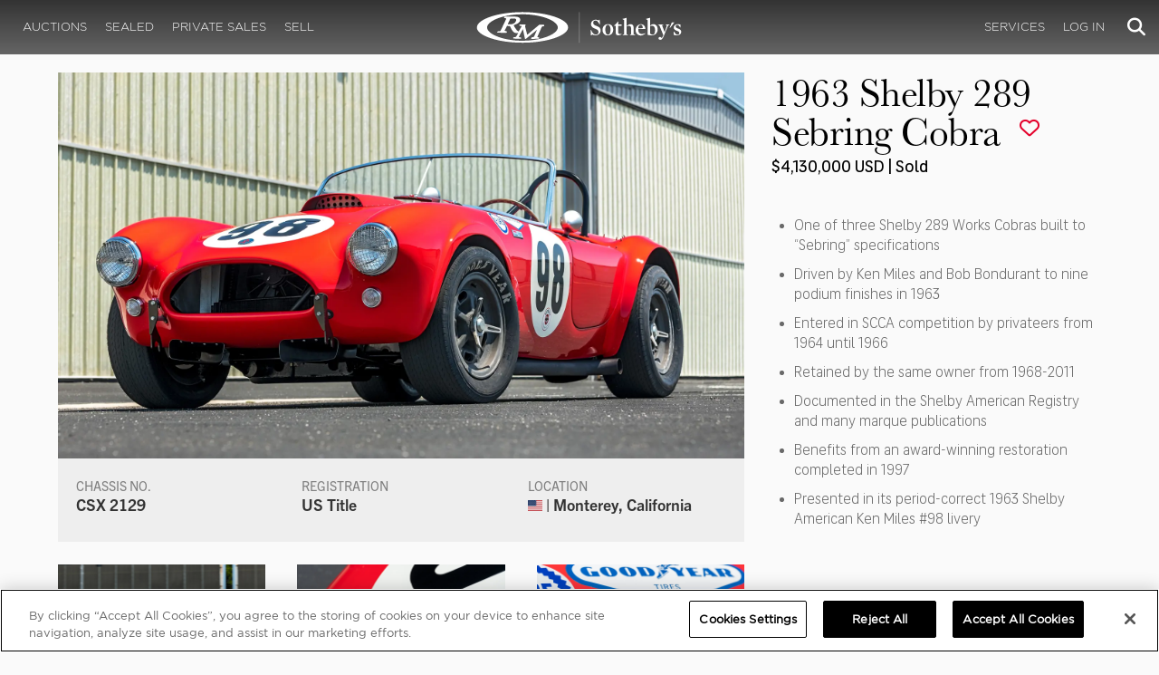

--- FILE ---
content_type: text/html; charset=utf-8
request_url: https://rmsothebys.com/auctions/mo21/lots/r0078-1963-shelby-289-sebring-cobra/?utm_source=ClassicMotorsports&utm_medium=email&utm_campaign=MO21
body_size: 186077
content:
<!DOCTYPE html>
<html lang="en" style="height: auto;--scrollbarWidth: 0px;">
<head>
    <title>1963 Shelby 289 Sebring Cobra | Monterey 2021 | RM  Sotheby&#x27;s</title>
    <meta charset="UTF-8">
    <meta name="viewport" content="width=device-width, initial-scale=1, user-scalable=0">
    <meta name="keywords" content="antique cars for sale, automobilia, automotive memorabilia, car auction, classic car auction, classic cars for sale, collector car auction, RM Auctions, RM Sotheby&#x27;s, RM Financial Services, RM Sotheby&#x27;s auction, sell collector car, consign car, buy car, RM car auctions, RM Sotheby&#x27;s car auction, RM Sotheby&#x27;s Online Car Auction, automotive memorabilia auctions, classic automobile auctions, classic car auction online, car auction dates, classic car loans, classic car financing, collateral loans"/>
<meta property="og:site_name" content="RM Sotheby&#x27;s"/>
<meta property="og:url" content="https://rmsothebys.com/auctions/mo21/lots/r0078-1963-shelby-289-sebring-cobra/"/>
<meta property="og:title" content="1963 Shelby 289 Sebring Cobra | Monterey 2021 | RM Sotheby's"/>
<meta property="og:type" content="website"/>
<meta property="fb:app_id"/>
<meta name="twitter:url" content="https://rmsothebys.com/auctions/mo21/lots/r0078-1963-shelby-289-sebring-cobra/">
<meta name="twitter:card" content="Summary"/>
<meta name="twitter:site" content="@rmsothebys"/>
<meta name="twitter:title" content="1963 Shelby 289 Sebring Cobra | Monterey 2021 | RM Sotheby's"/>
<link rel="canonical" href="https://rmsothebys.com/auctions/mo21/lots/r0078-1963-shelby-289-sebring-cobra/" />


<meta name="description" content="1963 Shelby 289 Sebring Cobra for sale at RM Sotheby&#x27;s Monterey" />
<meta name="og:description" content="1963 Shelby 289 Sebring Cobra for sale at RM Sotheby&#x27;s Monterey">
<meta name="twitter:description" content="1963 Shelby 289 Sebring Cobra for sale at RM Sotheby&#x27;s Monterey" />
    <meta property="og:image" content="https://cdn.rmsothebys.com/1/b/8/4/c/3/1b84c3209f3314e975088fe6a9d5617ad51eafd8.webp" />
    <meta name="twitter:image" content="https://cdn.rmsothebys.com/1/b/8/4/c/3/1b84c3209f3314e975088fe6a9d5617ad51eafd8.webp" />
    <link rel="stylesheet" href="https://use.typekit.net/vcz8tkp.css">
    <link rel="stylesheet" integrity="sha384-WRNGRVcF/F7kXZdnX3jqJZwBToFlgrIyorkymgod6yMzUORMfd8EcBaGh9lVS33o" crossorigin="anonymous" href="https://cdn.jsdelivr.net/npm/nanogallery2@3/dist/css/nanogallery2.min.css">
    <link rel="stylesheet" href="https://cdn.jsdelivr.net/gh/mdbassit/Coloris@latest/dist/coloris.min.css" />
<script type="text/javascript" src="https://analytics.clickdimensions.com/ts.js"> </script>
<script type="text/javascript">
  runClickDimensionsAnalytics = function () {
    window.cdAnalytics = new clickdimensions.Analytics('analytics.clickdimensions.com');
    window.cdAnalytics.setAccountKey('aZENqP1W36EGaCQlj7OyTP');
    window.cdAnalytics.setDomain('rmsothebys.com');
    window.cdAnalytics.setScore(typeof(cdScore) == "undefined" ? 0 : (cdScore == 0 ? null : cdScore));
    window.cdAnalytics.trackPage();
  }
</script>        <!-- OneTrust Cookies Consent Notice start for rmsothebys.com -->
        
        
            <script type="text/javascript" src="https://cdn.cookielaw.org/consent/01912d93-53d8-75e6-894f-e39b8b61713b/OtAutoBlock.js"></script>
            <script type="text/javascript" charset="UTF-8" data-domain-script="01912d93-53d8-75e6-894f-e39b8b61713b" src="https://cdn.cookielaw.org/scripttemplates/otSDKStub.js"></script>
        
        <script type="text/javascript">
            function OptanonWrapper() {
                if(OnetrustActiveGroups.includes("C0004")){
                    runClickDimensionsAnalytics();
                }
            }
        </script>
        <!-- OneTrust Cookies Consent Notice end for rmsothebys.com -->
    <link href="/sb/main-css.css.vd3cbeccf9894c57a09d37c9a5ad3c495355c8b6e" rel="stylesheet" />
    <script src="https://www.google.com/recaptcha/api.js?render=6LfVqbgUAAAAAJAEnXYSsV3PwKEdUnOnOqaTU24U">
        </script>
    <script type="application/ld+json">
   {"@context":"https://schema.org","@type":" NewsArticle","headline":"1963 Shelby 289 Sebring Cobra","description":"1963 Shelby 289 Sebring Cobra for sale at RM Sotheby\u0027s Monterey","datePublished":"2021-06-23","dateModified":"2025-03-10","image":["https://cdn.rmsothebys.com/6/d/9/f/8/a/6d9f8a1597ab2d607a8ed0ee50edff338c46b4de.webp","https://cdn.rmsothebys.com/f/4/5/4/5/2/f4545237949903bab41eeda2c5065d87c2dc3651.webp","https://cdn.rmsothebys.com/f/f/a/4/e/1/ffa4e1ea6ca0f08a62fc86a7ab00904e8df9bc0c.webp"]}
</script>
    
</head>
<body ng-app="RMSFrontEnd">
<noscript><iframe class="optanon-category-C0004" data-src="//www.googletagmanager.com/ns.html?id=GTM-NJS8S9" height="0" width="0" style="display:none;visibility:hidden"></iframe></noscript>

<nav id="mobile-menu" class="rms-menu-mobile hidden-lg" mobile-menu>
    <ul class="rms-menu rms-menu--mobile">
            <li class="">
                    <a href="/upcoming/?utm_source=website&amp;utm_medium=page&amp;utm_campaign=HeaderNavigation" class="hvr-fade ">Auctions</a>
                    <ul class="rms-menu--sub">
                            <li class="">
                                <a href="/upcoming/?utm_source=website&amp;utm_medium=page&amp;utm_campaign=HeaderNavigation" target="" class=" ">
                                    Upcoming
                                </a>
                            </li>
                            <li class="">
                                <a href="/search?utm_source=website&amp;utm_medium=page&amp;utm_campaign=HeaderNavigation" target="" class=" ">
                                    Lots Available
                                </a>
                            </li>
                            <li class="">
                                <a href="/results/?utm_source=website&amp;utm_medium=page&amp;utm_campaign=HeaderNavigation" target="" class=" ">
                                    Results
                                </a>
                            </li>
                            <li class="">
                                <a href="/register-to-bid/?utm_source=website&amp;utm_medium=page&amp;utm_campaign=HeaderNavigation" target="" class=" ">
                                    Register to Bid
                                </a>
                            </li>
                    </ul>
            </li>
            <li class="">
                    <a href="/sealed/?utm_source=website&amp;utm_medium=page&amp;utm_campaign=HeaderNavigation" class="hvr-fade ">Sealed</a>
            </li>
            <li class="">
                    <a href="/private-sales/?utm_source=website&amp;utm_medium=page&amp;utm_campaign=HeaderNavigation" class="hvr-fade ">Private Sales</a>
                    <ul class="rms-menu--sub">
                            <li class="">
                                <a href="/private-sales/?utm_source=website&amp;utm_medium=page&amp;utm_campaign=HeaderNavigation" class=" ">
                                    About
                                </a>
                            </li>
                            <li class="">
                                <a href="/ps00/inventory/?utm_source=website&amp;utm_medium=page&amp;utm_campaign=HeaderNavigation" target="" class=" ">
                                    Motor Vehicles Available
                                </a>
                            </li>
                            <li class="">
                                <a href="/private-sales/sold?utm_source=website&amp;utm_medium=page&amp;utm_campaign=HeaderNavigation" target="" class=" ">
                                    Recently Sold
                                </a>
                            </li>
                            <li class="">
                                <a href="/private-sales-request/?utm_source=website&amp;utm_medium=page&amp;utm_campaign=HeaderNavigation" target="" class=" ">
                                    Discreet Sourcing
                                </a>
                            </li>
                    </ul>
            </li>
            <li class="">
                    <a href="/consign/?utm_source=website&amp;utm_medium=page&amp;utm_campaign=HeaderNavigation" class="hvr-fade ">Sell</a>
                    <ul class="rms-menu--sub">
                            <li class="">
                                <a href="/why-sell-with-rm-sothebys/?utm_source=website&amp;utm_medium=page&amp;utm_campaign=HeaderNavigation" target="" class=" ">
                                    Why Sell With RM Sotheby&#x27;s
                                </a>
                            </li>
                            <li class="">
                                <a href="/estate-planning-for-classic-car-collectors/?utm_source=website&amp;utm_medium=page&amp;utm_campaign=HeaderNavigation" target="" class=" ">
                                    Collections &amp; Estates
                                </a>
                            </li>
                            <li class="">
                                <a href="/consign/?utm_source=website&amp;utm_medium=page&amp;utm_campaign=HeaderNavigation" class=" ">
                                    Start Selling
                                </a>
                            </li>
                    </ul>
            </li>
            <li class="">
                    <span class="mm-button hvr-fade ">Services</span>
                    <ul class="rms-menu--sub">
                            <li class="">
                                <a href="/financing/?utm_source=website&amp;utm_medium=page&amp;utm_campaign=HeaderNavigation" class=" ">
                                    Financing
                                </a>
                            </li>
                            <li class="">
                                <a href="/appraisals-valuations/?utm_source=website&amp;utm_medium=page&amp;utm_campaign=HeaderNavigation" target="" class=" ">
                                    Valuations
                                </a>
                            </li>
                            <li class="">
                                <a href="https://rmautorestoration.com?utm_source=website&amp;utm_medium=page&amp;utm_campaign=HeaderNavigation" target="_blank" class=" ">
                                    RM Auto Restoration
                                        <i class="fa fa-external-link"></i>
                                </a>
                            </li>
                            <li class="">
                                <a href="https://www.rm-pmw.com/?utm_source=website&amp;utm_medium=page&amp;utm_campaign=HeaderNavigation" target="_blank" class=" ">
                                    RM Precision Machine Works
                                        <i class="fa fa-external-link"></i>
                                </a>
                            </li>
                    </ul>
            </li>
    </ul>
    <div class="menu-bottom">
    </div>
</nav><div id="site-content" class="site-content">
    <div class="page-wrap">



<header id="top" class="top-header">
    <div class="container hide-desktop hidden-print mobile-nav">
        <div class="row">
            <div class="col-xs-12 mobile-nav__container">
                <a href="#mobile-menu" class="hamburger hide-desktop hidden-print">
                    <span class="top-bar"></span>
                    <span class="middle-bar"></span>
                    <span class="bottom-bar"></span>
                </a>
                <h1 class="logo hidden-print">
                    <a href="/">
1963 Shelby 289 Sebring Cobra | Monterey 2021 | RM  Sotheby&#x27;s                    </a>
                </h1>
                <img class="visible-print-block print-logo" src="/images/logo.svg" />
                <div class="mobile-nav__right">

                        <a class="hvr-fade hidden-print" role="button" data-toggle="modal" data-target="#loginModal" href="">
                            <i class="fa fa-user"></i>
                        </a>
                    <div class="dropdown rms-dropdown">
                        <button id="search-button-mobile" class="hvr-fade btn btn-default dropdown-toggle" type="button"
                                data-toggle="dropdown" aria-haspopup="true" aria-expanded="true" focus="search-control">
                            <i class="fa fa-search"></i>
                        </button>
                        <ul class="dropdown-menu">
                            <li>
                                <div id="search" class="search--header" ng-controller="PaginationLotController as vm" ng-init="vm.init('/search/',false,'',false,'#search-button-desktop')">
<form id="searchForm" name="vm.Form" ng-submit="vm.sendForm()" class="clearfix">
    <section>
        <div class="input-group">
            <input type="text" style="min-width: 200px; height: 41px" class="form-control search-control" placeholder="Search" id="searchControl" name="searchInfo.SearchTerm" value="" ng-model="vm.formData.search.SearchTerm">
            <span class="input-group-btn">
                <button id="btnSearchSubmit" type="submit" value="Search" class="button button--block button--color-black">
                    Search
                </button>
            </span>
        </div>
    </section>
</form>                                </div>
                            </li>
                        </ul>
                    </div>
                </div>
            </div>
        </div>
    </div>
</header>
<nav class="top-nav hide-mobile hidden-print">
    <div class="container">
        <div class="row">
            <div class="col-xs-12 top-nav__container">
                <div class="top-nav__left">
        <ul class="rms-menu rms-menu--primary">
                <li class=" dropdown">
                        <a href="/upcoming/?utm_source=website&amp;utm_medium=page&amp;utm_campaign=HeaderNavigation" class="hvr-fade ">Auctions</a>
                        <div class="dropdown-menu ">
                            <ul class="rms-menu--sub">
                                    <li class="">
                                        <a href="/upcoming/" target="" class=" ">
                                            Upcoming
                                        </a>
                                    </li>
                                    <li class="">
                                        <a href="/search" target="" class=" ">
                                            Lots Available
                                        </a>
                                    </li>
                                    <li class="">
                                        <a href="/results/" target="" class=" ">
                                            Results
                                        </a>
                                    </li>
                                    <li class="">
                                        <a href="/register-to-bid/" target="" class=" ">
                                            Register to Bid
                                        </a>
                                    </li>
                            </ul>
                        </div>
                </li>
                <li class=" dropdown">
                        <a href="/sealed/?utm_source=website&amp;utm_medium=page&amp;utm_campaign=HeaderNavigation" class="hvr-fade ">Sealed</a>
                </li>
                <li class=" dropdown">
                        <a href="/private-sales/?utm_source=website&amp;utm_medium=page&amp;utm_campaign=HeaderNavigation" class="hvr-fade ">Private Sales</a>
                        <div class="dropdown-menu ">
                            <ul class="rms-menu--sub">
                                    <li class="">
                                        <a href="/private-sales/" class=" ">
                                            About
                                        </a>
                                    </li>
                                    <li class="">
                                        <a href="/ps00/inventory/" target="" class=" ">
                                            Motor Vehicles Available
                                        </a>
                                    </li>
                                    <li class="">
                                        <a href="/private-sales/sold" target="" class=" ">
                                            Recently Sold
                                        </a>
                                    </li>
                                    <li class="">
                                        <a href="/private-sales-request/" target="" class=" ">
                                            Discreet Sourcing
                                        </a>
                                    </li>
                            </ul>
                        </div>
                </li>
                <li class=" dropdown">
                        <a href="/consign/?utm_source=website&amp;utm_medium=page&amp;utm_campaign=HeaderNavigation" class="hvr-fade ">Sell</a>
                        <div class="dropdown-menu ">
                            <ul class="rms-menu--sub">
                                    <li class="">
                                        <a href="/why-sell-with-rm-sothebys/" target="" class=" ">
                                            Why Sell With RM Sotheby&#x27;s
                                        </a>
                                    </li>
                                    <li class="">
                                        <a href="/estate-planning-for-classic-car-collectors/" target="" class=" ">
                                            Collections &amp; Estates
                                        </a>
                                    </li>
                                    <li class="">
                                        <a href="/consign/" class=" ">
                                            Start Selling
                                        </a>
                                    </li>
                            </ul>
                        </div>
                </li>
        </ul>
                </div>
                <logo class="logoli">
                    <h1 class="logo hidden-print" style="height: 60px; width: 250px;padding: 5px">
                        <a href="/?utm_source=website&amp;utm_medium=page&amp;utm_campaign=HeaderNavigation">
1963 Shelby 289 Sebring Cobra | Monterey 2021 | RM  Sotheby&#x27;s                        </a>
                    </h1>
                </logo>
                <div class="top-nav__right">
        <ul class="rms-menu rms-menu--primary">
                <li class=" dropdown">
                        <a class="hvr-fade ">Services</a>
                        <div class="dropdown-menu right">
                            <ul class="rms-menu--sub">
                                    <li class="">
                                        <a href="/financing/" class=" ">
                                            Financing
                                        </a>
                                    </li>
                                    <li class="">
                                        <a href="/appraisals-valuations/" target="" class=" ">
                                            Valuations
                                        </a>
                                    </li>
                                    <li class="">
                                        <a href="https://rmautorestoration.com" target="_blank" class=" ">
                                            RM Auto Restoration
                                                <i class="fa fa-external-link"></i>
                                        </a>
                                    </li>
                                    <li class="">
                                        <a href="https://www.rm-pmw.com/" target="_blank" class=" ">
                                            RM Precision Machine Works
                                                <i class="fa fa-external-link"></i>
                                        </a>
                                    </li>
                            </ul>
                        </div>
                </li>
        </ul>
                        <ul class="rms-menu rms-menu--primary">
                            <li class=" dropdown">
                                <a href="" class="hvr-fade" data-toggle="modal" data-target="#loginModal">Log In</a>
                            </li>
                        </ul>
                    <div class="dropdown rms-dropdown">
                        <button id="search-button-desktop" class="top-nav__search hvr-fade btn btn-default dropdown-toggle" type="button"
                                data-toggle="dropdown" aria-haspopup="true" aria-expanded="true" focus="search-control">
                            <i class="fa fa-search"></i>
                        </button>
                        <ul class="dropdown-menu">
                            <li>
                                <div id="search" class="search--header" ng-controller="PaginationLotController as vm" ng-init="vm.init('/search/',false,'',false,'#search-button-desktop')">
<form id="searchForm" name="vm.Form" ng-submit="vm.sendForm()" class="clearfix">
    <section>
        <div class="input-group">
            <input type="text" style="min-width: 200px; height: 41px" class="form-control search-control" placeholder="Search" id="searchControl" name="searchInfo.SearchTerm" value="" ng-model="vm.formData.search.SearchTerm">
            <span class="input-group-btn">
                <button id="btnSearchSubmit" type="submit" value="Search" class="button button--block button--color-black">
                    Search
                </button>
            </span>
        </div>
    </section>
</form>                                </div>
                            </li>
                        </ul>
                    </div>
                </div>
            </div>
        </div>
    </div>
</nav>
<div id="loginOptions" class="collapse hide-desktop hidden-print">
    <ul class="rms-menu rms-menu--mobile mm-listview">
                        <li>
                            <a href="/my-rm/edit-profile/?utm_source=website&amp;utm_medium=page&amp;utm_campaign=LoginMenuNavigation" target="" class="hvr-fade ">Edit Profile</a>
                        </li>
                        <li>
                            <a href="/my-rm/payment-methods/?utm_source=website&amp;utm_medium=page&amp;utm_campaign=LoginMenuNavigation" class="hvr-fade ">Payment Methods</a>
                        </li>
                        <li>
                            <a href="/my-rm/notifications/?utm_source=website&amp;utm_medium=page&amp;utm_campaign=LoginMenuNavigation" target="" class="hvr-fade ">Notifications</a>
                        </li>
                        <li>
                            <a href="/my-rm/favorites/?utm_source=website&amp;utm_medium=page&amp;utm_campaign=LoginMenuNavigation" target="" class="hvr-fade ">Favorites</a>
                        </li>
                        <li>
                            <a href="/my-rm/current-bids/?utm_source=website&amp;utm_medium=page&amp;utm_campaign=LoginMenuNavigation" target="" class="hvr-fade ">Current Bids</a>
                        </li>
                        <li>
                            <a href="/my-rm/past-bids/?utm_source=website&amp;utm_medium=page&amp;utm_campaign=LoginMenuNavigation" target="" class="hvr-fade ">Past Bids</a>
                        </li>
                        <li>
                            <a href="/my-rm/registrations/?utm_source=website&amp;utm_medium=page&amp;utm_campaign=LoginMenuNavigation" target="" class="hvr-fade ">Registrations</a>
                        </li>
                        <li>
<form action="/member/HandleLogout" method="post">                                <button class="hvr-fade heading-details--smaller heading-subtitle--margin">Log Out</button>
                                <input type="hidden" name="redirectUrl" value="/"/>
<input name="__RequestVerificationToken" type="hidden" value="CfDJ8O8fLC5v8hROtFQ4-5ajuNUCANk77N_DoQxbVOqW8KfiwIniiQNLhYE8qEHP013XAjReA2CGrDa_5LkY2gmzu4NI41_eM9OhcoZ0hghkF-MOtS58dFKVJDgkONM4PnKXphtVj4QWMmPeh--MjKG34SQ" /></form>                        </li>
    </ul>

</div>

        <main class="lot-wrapper" ng-controller="biddingDataController as bidding" ng-init="bidding.init('Live','3f8b2a19-8a4f-eb11-8257-000c2971a03a','c45c2096-ccd3-eb11-8260-000c2971a03a');">
<div id="nanoGallery" style="display: none">
            <img class="thumb-image w-100" data-ngid="201015" data-ngsrc="https://cdn.rmsothebys.com/1/b/8/4/c/3/1b84c3209f3314e975088fe6a9d5617ad51eafd8.webp" data-ngdesc="William Walker &#xA9;2021 Courtesy of RM Sotheby&#x27;s"
                 src="https://cdn.rmsothebys.com/7/6/2/5/9/e/76259ea86215efea72d5b59689f5c5afcf193942.webp" title="" alt=""
                 class="NGY2ThumbnailLightbox" data-nanogallery2-lightbox="{ &quot;imageTransition&quot;: &quot;slideAppear&quot;,&quot;viewerTheme&quot;: {&quot;background&quot;: &quot;#222222 !important&quot;},&quot;viewerToolbar&quot;: {&quot;display&quot;: true,&quot;fullWidth&quot;: true,&quot;standard&quot;: &quot;label&quot;},&quot;viewerTools&quot;: {&quot;topLeft&quot;: &quot;pageCounter&quot;,&quot;topRight&quot;: &quot;closeButton&quot;},&quot;viewerMinZoom&quot;: 1,&quot;viewerRelativePinchZoom&quot;: true,&quot;viewerZoomOutScale&quot;: 5,&quot;viewerResetZoomAtMin&quot;: true,&quot;viewerHideToolsDelay&quot;: 999999999,&quot;viewerFullscreen&quot;: true,&quot;viewerGallery&quot;: &quot;bottom&quot;,&quot;viewerGalleryTWidth&quot;: 122,&quot;viewerGalleryTHeight&quot;: 91}"/>
            <img class="thumb-image w-100" data-ngid="242843" data-ngsrc="https://cdn.rmsothebys.com/5/e/1/a/e/7/5e1ae7e9820e0f9da5f90a6eb2db314725375eda.webp" data-ngdesc="William Walker &#xA9;2021 Courtesy of RM Sotheby&#x27;s"
                 src="https://cdn.rmsothebys.com/7/e/3/a/d/6/7e3ad696071e6fa889a14f94df31c54a21b9e18b.webp" title="" alt=""
                 class="NGY2ThumbnailLightbox" data-nanogallery2-lightbox="{ &quot;imageTransition&quot;: &quot;slideAppear&quot;,&quot;viewerTheme&quot;: {&quot;background&quot;: &quot;#222222 !important&quot;},&quot;viewerToolbar&quot;: {&quot;display&quot;: true,&quot;fullWidth&quot;: true,&quot;standard&quot;: &quot;label&quot;},&quot;viewerTools&quot;: {&quot;topLeft&quot;: &quot;pageCounter&quot;,&quot;topRight&quot;: &quot;closeButton&quot;},&quot;viewerMinZoom&quot;: 1,&quot;viewerRelativePinchZoom&quot;: true,&quot;viewerZoomOutScale&quot;: 5,&quot;viewerResetZoomAtMin&quot;: true,&quot;viewerHideToolsDelay&quot;: 999999999,&quot;viewerFullscreen&quot;: true,&quot;viewerGallery&quot;: &quot;bottom&quot;,&quot;viewerGalleryTWidth&quot;: 122,&quot;viewerGalleryTHeight&quot;: 91}"/>
            <img class="thumb-image w-100" data-ngid="274229" data-ngsrc="https://cdn.rmsothebys.com/e/4/4/1/d/9/e441d9ac756a5f1a63fc98f787dc400576a38714.webp" data-ngdesc="William Walker &#xA9;2021 Courtesy of RM Sotheby&#x27;s"
                 src="https://cdn.rmsothebys.com/6/4/7/e/8/0/647e80a1b0c5af510139b02e30df51b0e78f0b53.webp" title="" alt=""
                 class="NGY2ThumbnailLightbox" data-nanogallery2-lightbox="{ &quot;imageTransition&quot;: &quot;slideAppear&quot;,&quot;viewerTheme&quot;: {&quot;background&quot;: &quot;#222222 !important&quot;},&quot;viewerToolbar&quot;: {&quot;display&quot;: true,&quot;fullWidth&quot;: true,&quot;standard&quot;: &quot;label&quot;},&quot;viewerTools&quot;: {&quot;topLeft&quot;: &quot;pageCounter&quot;,&quot;topRight&quot;: &quot;closeButton&quot;},&quot;viewerMinZoom&quot;: 1,&quot;viewerRelativePinchZoom&quot;: true,&quot;viewerZoomOutScale&quot;: 5,&quot;viewerResetZoomAtMin&quot;: true,&quot;viewerHideToolsDelay&quot;: 999999999,&quot;viewerFullscreen&quot;: true,&quot;viewerGallery&quot;: &quot;bottom&quot;,&quot;viewerGalleryTWidth&quot;: 122,&quot;viewerGalleryTHeight&quot;: 91}"/>
            <img class="thumb-image w-100" data-ngid="303607" data-ngsrc="https://cdn.rmsothebys.com/8/c/4/1/f/6/8c41f628a7e9ac88224b2125978180da06618598.webp" data-ngdesc="William Walker &#xA9;2021 Courtesy of RM Sotheby&#x27;s"
                 src="https://cdn.rmsothebys.com/b/5/8/2/8/7/b582873b453f22b1a173f22b46c93b73e0e9e928.webp" title="" alt=""
                 class="NGY2ThumbnailLightbox" data-nanogallery2-lightbox="{ &quot;imageTransition&quot;: &quot;slideAppear&quot;,&quot;viewerTheme&quot;: {&quot;background&quot;: &quot;#222222 !important&quot;},&quot;viewerToolbar&quot;: {&quot;display&quot;: true,&quot;fullWidth&quot;: true,&quot;standard&quot;: &quot;label&quot;},&quot;viewerTools&quot;: {&quot;topLeft&quot;: &quot;pageCounter&quot;,&quot;topRight&quot;: &quot;closeButton&quot;},&quot;viewerMinZoom&quot;: 1,&quot;viewerRelativePinchZoom&quot;: true,&quot;viewerZoomOutScale&quot;: 5,&quot;viewerResetZoomAtMin&quot;: true,&quot;viewerHideToolsDelay&quot;: 999999999,&quot;viewerFullscreen&quot;: true,&quot;viewerGallery&quot;: &quot;bottom&quot;,&quot;viewerGalleryTWidth&quot;: 122,&quot;viewerGalleryTHeight&quot;: 91}"/>
            <img class="thumb-image w-100" data-ngid="330785" data-ngsrc="https://cdn.rmsothebys.com/5/e/5/9/2/b/5e592bcabb16057d48cd3e77832ed262e6f51286.webp" data-ngdesc="William Walker &#xA9;2021 Courtesy of RM Sotheby&#x27;s"
                 src="https://cdn.rmsothebys.com/0/8/7/8/b/e/0878be811f891edada334e47aca591d188475966.webp" title="" alt=""
                 class="NGY2ThumbnailLightbox" data-nanogallery2-lightbox="{ &quot;imageTransition&quot;: &quot;slideAppear&quot;,&quot;viewerTheme&quot;: {&quot;background&quot;: &quot;#222222 !important&quot;},&quot;viewerToolbar&quot;: {&quot;display&quot;: true,&quot;fullWidth&quot;: true,&quot;standard&quot;: &quot;label&quot;},&quot;viewerTools&quot;: {&quot;topLeft&quot;: &quot;pageCounter&quot;,&quot;topRight&quot;: &quot;closeButton&quot;},&quot;viewerMinZoom&quot;: 1,&quot;viewerRelativePinchZoom&quot;: true,&quot;viewerZoomOutScale&quot;: 5,&quot;viewerResetZoomAtMin&quot;: true,&quot;viewerHideToolsDelay&quot;: 999999999,&quot;viewerFullscreen&quot;: true,&quot;viewerGallery&quot;: &quot;bottom&quot;,&quot;viewerGalleryTWidth&quot;: 122,&quot;viewerGalleryTHeight&quot;: 91}"/>
            <img class="thumb-image w-100" data-ngid="356315" data-ngsrc="https://cdn.rmsothebys.com/a/8/6/2/a/4/a862a4696fc7054234e5884fb90f5a52a57ebd62.webp" data-ngdesc="William Walker &#xA9;2021 Courtesy of RM Sotheby&#x27;s"
                 src="https://cdn.rmsothebys.com/6/8/4/b/3/2/684b32682444de8bc3d8b8b7048600b68d2367a4.webp" title="" alt=""
                 class="NGY2ThumbnailLightbox" data-nanogallery2-lightbox="{ &quot;imageTransition&quot;: &quot;slideAppear&quot;,&quot;viewerTheme&quot;: {&quot;background&quot;: &quot;#222222 !important&quot;},&quot;viewerToolbar&quot;: {&quot;display&quot;: true,&quot;fullWidth&quot;: true,&quot;standard&quot;: &quot;label&quot;},&quot;viewerTools&quot;: {&quot;topLeft&quot;: &quot;pageCounter&quot;,&quot;topRight&quot;: &quot;closeButton&quot;},&quot;viewerMinZoom&quot;: 1,&quot;viewerRelativePinchZoom&quot;: true,&quot;viewerZoomOutScale&quot;: 5,&quot;viewerResetZoomAtMin&quot;: true,&quot;viewerHideToolsDelay&quot;: 999999999,&quot;viewerFullscreen&quot;: true,&quot;viewerGallery&quot;: &quot;bottom&quot;,&quot;viewerGalleryTWidth&quot;: 122,&quot;viewerGalleryTHeight&quot;: 91}"/>
            <img class="thumb-image w-100" data-ngid="380316" data-ngsrc="https://cdn.rmsothebys.com/1/5/a/5/c/c/15a5ccd58750ee6e13fe018c10cdef2841bb2604.webp" data-ngdesc="William Walker &#xA9;2021 Courtesy of RM Sotheby&#x27;s"
                 src="https://cdn.rmsothebys.com/8/c/c/3/b/4/8cc3b46951021720a75908c62db5935ee856e52d.webp" title="" alt=""
                 class="NGY2ThumbnailLightbox" data-nanogallery2-lightbox="{ &quot;imageTransition&quot;: &quot;slideAppear&quot;,&quot;viewerTheme&quot;: {&quot;background&quot;: &quot;#222222 !important&quot;},&quot;viewerToolbar&quot;: {&quot;display&quot;: true,&quot;fullWidth&quot;: true,&quot;standard&quot;: &quot;label&quot;},&quot;viewerTools&quot;: {&quot;topLeft&quot;: &quot;pageCounter&quot;,&quot;topRight&quot;: &quot;closeButton&quot;},&quot;viewerMinZoom&quot;: 1,&quot;viewerRelativePinchZoom&quot;: true,&quot;viewerZoomOutScale&quot;: 5,&quot;viewerResetZoomAtMin&quot;: true,&quot;viewerHideToolsDelay&quot;: 999999999,&quot;viewerFullscreen&quot;: true,&quot;viewerGallery&quot;: &quot;bottom&quot;,&quot;viewerGalleryTWidth&quot;: 122,&quot;viewerGalleryTHeight&quot;: 91}"/>
            <img class="thumb-image w-100" data-ngid="403214" data-ngsrc="https://cdn.rmsothebys.com/4/e/b/3/0/b/4eb30bda67f14af3c034903958f0c28dea569955.webp" data-ngdesc="William Walker &#xA9;2021 Courtesy of RM Sotheby&#x27;s"
                 src="https://cdn.rmsothebys.com/2/6/a/9/d/0/26a9d0008c7f707e9d2f30421e15c57fffd70743.webp" title="" alt=""
                 class="NGY2ThumbnailLightbox" data-nanogallery2-lightbox="{ &quot;imageTransition&quot;: &quot;slideAppear&quot;,&quot;viewerTheme&quot;: {&quot;background&quot;: &quot;#222222 !important&quot;},&quot;viewerToolbar&quot;: {&quot;display&quot;: true,&quot;fullWidth&quot;: true,&quot;standard&quot;: &quot;label&quot;},&quot;viewerTools&quot;: {&quot;topLeft&quot;: &quot;pageCounter&quot;,&quot;topRight&quot;: &quot;closeButton&quot;},&quot;viewerMinZoom&quot;: 1,&quot;viewerRelativePinchZoom&quot;: true,&quot;viewerZoomOutScale&quot;: 5,&quot;viewerResetZoomAtMin&quot;: true,&quot;viewerHideToolsDelay&quot;: 999999999,&quot;viewerFullscreen&quot;: true,&quot;viewerGallery&quot;: &quot;bottom&quot;,&quot;viewerGalleryTWidth&quot;: 122,&quot;viewerGalleryTHeight&quot;: 91}"/>
            <img class="thumb-image w-100" data-ngid="425150" data-ngsrc="https://cdn.rmsothebys.com/6/0/1/8/8/8/60188814d3e234441b4b59b6f3c307ca2285a3cd.webp" data-ngdesc="William Walker &#xA9;2021 Courtesy of RM Sotheby&#x27;s"
                 src="https://cdn.rmsothebys.com/4/6/1/b/c/f/461bcf4d298436ba2009bb3a8569758029e8a65d.webp" title="" alt=""
                 class="NGY2ThumbnailLightbox" data-nanogallery2-lightbox="{ &quot;imageTransition&quot;: &quot;slideAppear&quot;,&quot;viewerTheme&quot;: {&quot;background&quot;: &quot;#222222 !important&quot;},&quot;viewerToolbar&quot;: {&quot;display&quot;: true,&quot;fullWidth&quot;: true,&quot;standard&quot;: &quot;label&quot;},&quot;viewerTools&quot;: {&quot;topLeft&quot;: &quot;pageCounter&quot;,&quot;topRight&quot;: &quot;closeButton&quot;},&quot;viewerMinZoom&quot;: 1,&quot;viewerRelativePinchZoom&quot;: true,&quot;viewerZoomOutScale&quot;: 5,&quot;viewerResetZoomAtMin&quot;: true,&quot;viewerHideToolsDelay&quot;: 999999999,&quot;viewerFullscreen&quot;: true,&quot;viewerGallery&quot;: &quot;bottom&quot;,&quot;viewerGalleryTWidth&quot;: 122,&quot;viewerGalleryTHeight&quot;: 91}"/>
            <img class="thumb-image w-100" data-ngid="446233" data-ngsrc="https://cdn.rmsothebys.com/3/d/a/4/9/9/3da4992731305d556da995208f865b44d35de665.webp" data-ngdesc="William Walker &#xA9;2021 Courtesy of RM Sotheby&#x27;s"
                 src="https://cdn.rmsothebys.com/a/c/f/c/0/a/acfc0a90401b97f8c993440ae92e4c5b77bb3368.webp" title="" alt=""
                 class="NGY2ThumbnailLightbox" data-nanogallery2-lightbox="{ &quot;imageTransition&quot;: &quot;slideAppear&quot;,&quot;viewerTheme&quot;: {&quot;background&quot;: &quot;#222222 !important&quot;},&quot;viewerToolbar&quot;: {&quot;display&quot;: true,&quot;fullWidth&quot;: true,&quot;standard&quot;: &quot;label&quot;},&quot;viewerTools&quot;: {&quot;topLeft&quot;: &quot;pageCounter&quot;,&quot;topRight&quot;: &quot;closeButton&quot;},&quot;viewerMinZoom&quot;: 1,&quot;viewerRelativePinchZoom&quot;: true,&quot;viewerZoomOutScale&quot;: 5,&quot;viewerResetZoomAtMin&quot;: true,&quot;viewerHideToolsDelay&quot;: 999999999,&quot;viewerFullscreen&quot;: true,&quot;viewerGallery&quot;: &quot;bottom&quot;,&quot;viewerGalleryTWidth&quot;: 122,&quot;viewerGalleryTHeight&quot;: 91}"/>
            <img class="thumb-image w-100" data-ngid="466377" data-ngsrc="https://cdn.rmsothebys.com/6/5/c/5/0/d/65c50d31638e46adb2ab4163554bd70b8e7cf379.webp" data-ngdesc="William Walker &#xA9;2021 Courtesy of RM Sotheby&#x27;s"
                 src="https://cdn.rmsothebys.com/1/f/a/0/8/1/1fa0817388cc7803594e82a7d4c9f2900aed3db6.webp" title="" alt=""
                 class="NGY2ThumbnailLightbox" data-nanogallery2-lightbox="{ &quot;imageTransition&quot;: &quot;slideAppear&quot;,&quot;viewerTheme&quot;: {&quot;background&quot;: &quot;#222222 !important&quot;},&quot;viewerToolbar&quot;: {&quot;display&quot;: true,&quot;fullWidth&quot;: true,&quot;standard&quot;: &quot;label&quot;},&quot;viewerTools&quot;: {&quot;topLeft&quot;: &quot;pageCounter&quot;,&quot;topRight&quot;: &quot;closeButton&quot;},&quot;viewerMinZoom&quot;: 1,&quot;viewerRelativePinchZoom&quot;: true,&quot;viewerZoomOutScale&quot;: 5,&quot;viewerResetZoomAtMin&quot;: true,&quot;viewerHideToolsDelay&quot;: 999999999,&quot;viewerFullscreen&quot;: true,&quot;viewerGallery&quot;: &quot;bottom&quot;,&quot;viewerGalleryTWidth&quot;: 122,&quot;viewerGalleryTHeight&quot;: 91}"/>
            <img class="thumb-image w-100" data-ngid="485861" data-ngsrc="https://cdn.rmsothebys.com/4/f/5/a/d/a/4f5adaad1d9ca1b2250f88cd563613fa4ddaf106.webp" data-ngdesc="William Walker &#xA9;2021 Courtesy of RM Sotheby&#x27;s"
                 src="https://cdn.rmsothebys.com/7/d/9/7/f/e/7d97fe94fdad9372a7db8709695a8e69dc174a39.webp" title="" alt=""
                 class="NGY2ThumbnailLightbox" data-nanogallery2-lightbox="{ &quot;imageTransition&quot;: &quot;slideAppear&quot;,&quot;viewerTheme&quot;: {&quot;background&quot;: &quot;#222222 !important&quot;},&quot;viewerToolbar&quot;: {&quot;display&quot;: true,&quot;fullWidth&quot;: true,&quot;standard&quot;: &quot;label&quot;},&quot;viewerTools&quot;: {&quot;topLeft&quot;: &quot;pageCounter&quot;,&quot;topRight&quot;: &quot;closeButton&quot;},&quot;viewerMinZoom&quot;: 1,&quot;viewerRelativePinchZoom&quot;: true,&quot;viewerZoomOutScale&quot;: 5,&quot;viewerResetZoomAtMin&quot;: true,&quot;viewerHideToolsDelay&quot;: 999999999,&quot;viewerFullscreen&quot;: true,&quot;viewerGallery&quot;: &quot;bottom&quot;,&quot;viewerGalleryTWidth&quot;: 122,&quot;viewerGalleryTHeight&quot;: 91}"/>
            <img class="thumb-image w-100" data-ngid="504602" data-ngsrc="https://cdn.rmsothebys.com/d/2/f/2/1/a/d2f21a87c55bc9026c1ff18a64c4d1de8f994653.webp" data-ngdesc="William Walker &#xA9;2021 Courtesy of RM Sotheby&#x27;s"
                 src="https://cdn.rmsothebys.com/8/f/b/a/2/d/8fba2d252da24495555ecc946b5831d1aa9627dd.webp" title="" alt=""
                 class="NGY2ThumbnailLightbox" data-nanogallery2-lightbox="{ &quot;imageTransition&quot;: &quot;slideAppear&quot;,&quot;viewerTheme&quot;: {&quot;background&quot;: &quot;#222222 !important&quot;},&quot;viewerToolbar&quot;: {&quot;display&quot;: true,&quot;fullWidth&quot;: true,&quot;standard&quot;: &quot;label&quot;},&quot;viewerTools&quot;: {&quot;topLeft&quot;: &quot;pageCounter&quot;,&quot;topRight&quot;: &quot;closeButton&quot;},&quot;viewerMinZoom&quot;: 1,&quot;viewerRelativePinchZoom&quot;: true,&quot;viewerZoomOutScale&quot;: 5,&quot;viewerResetZoomAtMin&quot;: true,&quot;viewerHideToolsDelay&quot;: 999999999,&quot;viewerFullscreen&quot;: true,&quot;viewerGallery&quot;: &quot;bottom&quot;,&quot;viewerGalleryTWidth&quot;: 122,&quot;viewerGalleryTHeight&quot;: 91}"/>
            <img class="thumb-image w-100" data-ngid="522770" data-ngsrc="https://cdn.rmsothebys.com/0/4/8/c/2/5/048c255de7315be481467f240b724c8076c3281c.webp" data-ngdesc="William Walker &#xA9;2021 Courtesy of RM Sotheby&#x27;s"
                 src="https://cdn.rmsothebys.com/3/2/5/b/6/3/325b63e1da301517eb66d52c1549bc12cef9d5d4.webp" title="" alt=""
                 class="NGY2ThumbnailLightbox" data-nanogallery2-lightbox="{ &quot;imageTransition&quot;: &quot;slideAppear&quot;,&quot;viewerTheme&quot;: {&quot;background&quot;: &quot;#222222 !important&quot;},&quot;viewerToolbar&quot;: {&quot;display&quot;: true,&quot;fullWidth&quot;: true,&quot;standard&quot;: &quot;label&quot;},&quot;viewerTools&quot;: {&quot;topLeft&quot;: &quot;pageCounter&quot;,&quot;topRight&quot;: &quot;closeButton&quot;},&quot;viewerMinZoom&quot;: 1,&quot;viewerRelativePinchZoom&quot;: true,&quot;viewerZoomOutScale&quot;: 5,&quot;viewerResetZoomAtMin&quot;: true,&quot;viewerHideToolsDelay&quot;: 999999999,&quot;viewerFullscreen&quot;: true,&quot;viewerGallery&quot;: &quot;bottom&quot;,&quot;viewerGalleryTWidth&quot;: 122,&quot;viewerGalleryTHeight&quot;: 91}"/>
            <img class="thumb-image w-100" data-ngid="540310" data-ngsrc="https://cdn.rmsothebys.com/f/5/d/9/8/6/f5d986aec5429e94245b358ef87ca1100831cc80.webp" data-ngdesc="William Walker &#xA9;2021 Courtesy of RM Sotheby&#x27;s"
                 src="https://cdn.rmsothebys.com/7/5/b/0/2/e/75b02ec412353e855f47f01753aedee2fe76a1ac.webp" title="" alt=""
                 class="NGY2ThumbnailLightbox" data-nanogallery2-lightbox="{ &quot;imageTransition&quot;: &quot;slideAppear&quot;,&quot;viewerTheme&quot;: {&quot;background&quot;: &quot;#222222 !important&quot;},&quot;viewerToolbar&quot;: {&quot;display&quot;: true,&quot;fullWidth&quot;: true,&quot;standard&quot;: &quot;label&quot;},&quot;viewerTools&quot;: {&quot;topLeft&quot;: &quot;pageCounter&quot;,&quot;topRight&quot;: &quot;closeButton&quot;},&quot;viewerMinZoom&quot;: 1,&quot;viewerRelativePinchZoom&quot;: true,&quot;viewerZoomOutScale&quot;: 5,&quot;viewerResetZoomAtMin&quot;: true,&quot;viewerHideToolsDelay&quot;: 999999999,&quot;viewerFullscreen&quot;: true,&quot;viewerGallery&quot;: &quot;bottom&quot;,&quot;viewerGalleryTWidth&quot;: 122,&quot;viewerGalleryTHeight&quot;: 91}"/>
            <img class="thumb-image w-100" data-ngid="557243" data-ngsrc="https://cdn.rmsothebys.com/b/3/0/d/6/7/b30d67aabdffff55d36a6b21aaa38486e6e22486.webp" data-ngdesc="William Walker &#xA9;2021 Courtesy of RM Sotheby&#x27;s"
                 src="https://cdn.rmsothebys.com/0/7/0/9/1/0/070910757084e513eb7b05d4476d9423a7b754c1.webp" title="" alt=""
                 class="NGY2ThumbnailLightbox" data-nanogallery2-lightbox="{ &quot;imageTransition&quot;: &quot;slideAppear&quot;,&quot;viewerTheme&quot;: {&quot;background&quot;: &quot;#222222 !important&quot;},&quot;viewerToolbar&quot;: {&quot;display&quot;: true,&quot;fullWidth&quot;: true,&quot;standard&quot;: &quot;label&quot;},&quot;viewerTools&quot;: {&quot;topLeft&quot;: &quot;pageCounter&quot;,&quot;topRight&quot;: &quot;closeButton&quot;},&quot;viewerMinZoom&quot;: 1,&quot;viewerRelativePinchZoom&quot;: true,&quot;viewerZoomOutScale&quot;: 5,&quot;viewerResetZoomAtMin&quot;: true,&quot;viewerHideToolsDelay&quot;: 999999999,&quot;viewerFullscreen&quot;: true,&quot;viewerGallery&quot;: &quot;bottom&quot;,&quot;viewerGalleryTWidth&quot;: 122,&quot;viewerGalleryTHeight&quot;: 91}"/>
            <img class="thumb-image w-100" data-ngid="573574" data-ngsrc="https://cdn.rmsothebys.com/2/e/4/c/7/2/2e4c7280e0266f80906e3cfc82727b35788358c9.webp" data-ngdesc="William Walker &#xA9;2021 Courtesy of RM Sotheby&#x27;s"
                 src="https://cdn.rmsothebys.com/5/d/7/3/2/0/5d732020a0d7ea1548678969ba62833ab2de109b.webp" title="" alt=""
                 class="NGY2ThumbnailLightbox" data-nanogallery2-lightbox="{ &quot;imageTransition&quot;: &quot;slideAppear&quot;,&quot;viewerTheme&quot;: {&quot;background&quot;: &quot;#222222 !important&quot;},&quot;viewerToolbar&quot;: {&quot;display&quot;: true,&quot;fullWidth&quot;: true,&quot;standard&quot;: &quot;label&quot;},&quot;viewerTools&quot;: {&quot;topLeft&quot;: &quot;pageCounter&quot;,&quot;topRight&quot;: &quot;closeButton&quot;},&quot;viewerMinZoom&quot;: 1,&quot;viewerRelativePinchZoom&quot;: true,&quot;viewerZoomOutScale&quot;: 5,&quot;viewerResetZoomAtMin&quot;: true,&quot;viewerHideToolsDelay&quot;: 999999999,&quot;viewerFullscreen&quot;: true,&quot;viewerGallery&quot;: &quot;bottom&quot;,&quot;viewerGalleryTWidth&quot;: 122,&quot;viewerGalleryTHeight&quot;: 91}"/>
            <img class="thumb-image w-100" data-ngid="589246" data-ngsrc="https://cdn.rmsothebys.com/0/a/b/7/b/e/0ab7be0ecbfe857646098e5bc46ff0deef4643eb.webp" data-ngdesc="William Walker &#xA9;2021 Courtesy of RM Sotheby&#x27;s"
                 src="https://cdn.rmsothebys.com/e/7/e/0/d/2/e7e0d20fb8a8f05dfb18f685af70a282a0868a1c.webp" title="" alt=""
                 class="NGY2ThumbnailLightbox" data-nanogallery2-lightbox="{ &quot;imageTransition&quot;: &quot;slideAppear&quot;,&quot;viewerTheme&quot;: {&quot;background&quot;: &quot;#222222 !important&quot;},&quot;viewerToolbar&quot;: {&quot;display&quot;: true,&quot;fullWidth&quot;: true,&quot;standard&quot;: &quot;label&quot;},&quot;viewerTools&quot;: {&quot;topLeft&quot;: &quot;pageCounter&quot;,&quot;topRight&quot;: &quot;closeButton&quot;},&quot;viewerMinZoom&quot;: 1,&quot;viewerRelativePinchZoom&quot;: true,&quot;viewerZoomOutScale&quot;: 5,&quot;viewerResetZoomAtMin&quot;: true,&quot;viewerHideToolsDelay&quot;: 999999999,&quot;viewerFullscreen&quot;: true,&quot;viewerGallery&quot;: &quot;bottom&quot;,&quot;viewerGalleryTWidth&quot;: 122,&quot;viewerGalleryTHeight&quot;: 91}"/>
            <img class="thumb-image w-100" data-ngid="604260" data-ngsrc="https://cdn.rmsothebys.com/d/2/6/c/4/d/d26c4df04707b01a16e7c12c47ce36c2b04491eb.webp" data-ngdesc="William Walker &#xA9;2021 Courtesy of RM Sotheby&#x27;s"
                 src="https://cdn.rmsothebys.com/8/6/6/7/5/e/86675e54a4cdb4b996e71593ae17c36bcbf1e1b0.webp" title="" alt=""
                 class="NGY2ThumbnailLightbox" data-nanogallery2-lightbox="{ &quot;imageTransition&quot;: &quot;slideAppear&quot;,&quot;viewerTheme&quot;: {&quot;background&quot;: &quot;#222222 !important&quot;},&quot;viewerToolbar&quot;: {&quot;display&quot;: true,&quot;fullWidth&quot;: true,&quot;standard&quot;: &quot;label&quot;},&quot;viewerTools&quot;: {&quot;topLeft&quot;: &quot;pageCounter&quot;,&quot;topRight&quot;: &quot;closeButton&quot;},&quot;viewerMinZoom&quot;: 1,&quot;viewerRelativePinchZoom&quot;: true,&quot;viewerZoomOutScale&quot;: 5,&quot;viewerResetZoomAtMin&quot;: true,&quot;viewerHideToolsDelay&quot;: 999999999,&quot;viewerFullscreen&quot;: true,&quot;viewerGallery&quot;: &quot;bottom&quot;,&quot;viewerGalleryTWidth&quot;: 122,&quot;viewerGalleryTHeight&quot;: 91}"/>
            <img class="thumb-image w-100" data-ngid="618562" data-ngsrc="https://cdn.rmsothebys.com/d/d/7/a/e/f/dd7aefb2d97aed49e033a3202c074452815f4caf.webp" data-ngdesc="William Walker &#xA9;2021 Courtesy of RM Sotheby&#x27;s"
                 src="https://cdn.rmsothebys.com/d/2/7/4/4/1/d2744107a47b1ab29710ba7e23d79f4fc51f7d3e.webp" title="" alt=""
                 class="NGY2ThumbnailLightbox" data-nanogallery2-lightbox="{ &quot;imageTransition&quot;: &quot;slideAppear&quot;,&quot;viewerTheme&quot;: {&quot;background&quot;: &quot;#222222 !important&quot;},&quot;viewerToolbar&quot;: {&quot;display&quot;: true,&quot;fullWidth&quot;: true,&quot;standard&quot;: &quot;label&quot;},&quot;viewerTools&quot;: {&quot;topLeft&quot;: &quot;pageCounter&quot;,&quot;topRight&quot;: &quot;closeButton&quot;},&quot;viewerMinZoom&quot;: 1,&quot;viewerRelativePinchZoom&quot;: true,&quot;viewerZoomOutScale&quot;: 5,&quot;viewerResetZoomAtMin&quot;: true,&quot;viewerHideToolsDelay&quot;: 999999999,&quot;viewerFullscreen&quot;: true,&quot;viewerGallery&quot;: &quot;bottom&quot;,&quot;viewerGalleryTWidth&quot;: 122,&quot;viewerGalleryTHeight&quot;: 91}"/>
            <img class="thumb-image w-100" data-ngid="632122" data-ngsrc="https://cdn.rmsothebys.com/f/7/2/d/f/5/f72df5775f6066da25131cae1e764e90f40f48b1.webp" data-ngdesc="William Walker &#xA9;2021 Courtesy of RM Sotheby&#x27;s"
                 src="https://cdn.rmsothebys.com/6/b/1/0/e/e/6b10ee2c93daca84eaad383bec78d72f832728db.webp" title="" alt=""
                 class="NGY2ThumbnailLightbox" data-nanogallery2-lightbox="{ &quot;imageTransition&quot;: &quot;slideAppear&quot;,&quot;viewerTheme&quot;: {&quot;background&quot;: &quot;#222222 !important&quot;},&quot;viewerToolbar&quot;: {&quot;display&quot;: true,&quot;fullWidth&quot;: true,&quot;standard&quot;: &quot;label&quot;},&quot;viewerTools&quot;: {&quot;topLeft&quot;: &quot;pageCounter&quot;,&quot;topRight&quot;: &quot;closeButton&quot;},&quot;viewerMinZoom&quot;: 1,&quot;viewerRelativePinchZoom&quot;: true,&quot;viewerZoomOutScale&quot;: 5,&quot;viewerResetZoomAtMin&quot;: true,&quot;viewerHideToolsDelay&quot;: 999999999,&quot;viewerFullscreen&quot;: true,&quot;viewerGallery&quot;: &quot;bottom&quot;,&quot;viewerGalleryTWidth&quot;: 122,&quot;viewerGalleryTHeight&quot;: 91}"/>
            <img class="thumb-image w-100" data-ngid="644978" data-ngsrc="https://cdn.rmsothebys.com/6/1/5/1/2/0/6151205f614fea440520072d99b0ccce7de7f9b8.webp" data-ngdesc="William Walker &#xA9;2021 Courtesy of RM Sotheby&#x27;s"
                 src="https://cdn.rmsothebys.com/7/6/0/0/8/3/7600830f8be1e37c471ddfcf349ad0cda984ee36.webp" title="" alt=""
                 class="NGY2ThumbnailLightbox" data-nanogallery2-lightbox="{ &quot;imageTransition&quot;: &quot;slideAppear&quot;,&quot;viewerTheme&quot;: {&quot;background&quot;: &quot;#222222 !important&quot;},&quot;viewerToolbar&quot;: {&quot;display&quot;: true,&quot;fullWidth&quot;: true,&quot;standard&quot;: &quot;label&quot;},&quot;viewerTools&quot;: {&quot;topLeft&quot;: &quot;pageCounter&quot;,&quot;topRight&quot;: &quot;closeButton&quot;},&quot;viewerMinZoom&quot;: 1,&quot;viewerRelativePinchZoom&quot;: true,&quot;viewerZoomOutScale&quot;: 5,&quot;viewerResetZoomAtMin&quot;: true,&quot;viewerHideToolsDelay&quot;: 999999999,&quot;viewerFullscreen&quot;: true,&quot;viewerGallery&quot;: &quot;bottom&quot;,&quot;viewerGalleryTWidth&quot;: 122,&quot;viewerGalleryTHeight&quot;: 91}"/>
            <img class="thumb-image w-100" data-ngid="657135" data-ngsrc="https://cdn.rmsothebys.com/a/8/8/5/5/c/a8855c1ca879c67ad551ad7200e8080e7481f959.webp" data-ngdesc="William Walker &#xA9;2021 Courtesy of RM Sotheby&#x27;s"
                 src="https://cdn.rmsothebys.com/3/f/2/9/7/5/3f297586c7a067176a76d506bb7dbabd5e2a48df.webp" title="" alt=""
                 class="NGY2ThumbnailLightbox" data-nanogallery2-lightbox="{ &quot;imageTransition&quot;: &quot;slideAppear&quot;,&quot;viewerTheme&quot;: {&quot;background&quot;: &quot;#222222 !important&quot;},&quot;viewerToolbar&quot;: {&quot;display&quot;: true,&quot;fullWidth&quot;: true,&quot;standard&quot;: &quot;label&quot;},&quot;viewerTools&quot;: {&quot;topLeft&quot;: &quot;pageCounter&quot;,&quot;topRight&quot;: &quot;closeButton&quot;},&quot;viewerMinZoom&quot;: 1,&quot;viewerRelativePinchZoom&quot;: true,&quot;viewerZoomOutScale&quot;: 5,&quot;viewerResetZoomAtMin&quot;: true,&quot;viewerHideToolsDelay&quot;: 999999999,&quot;viewerFullscreen&quot;: true,&quot;viewerGallery&quot;: &quot;bottom&quot;,&quot;viewerGalleryTWidth&quot;: 122,&quot;viewerGalleryTHeight&quot;: 91}"/>
            <img class="thumb-image w-100" data-ngid="668568" data-ngsrc="https://cdn.rmsothebys.com/5/1/d/f/9/3/51df936e04a3bdb70cf63b707f067c4b931fb40c.webp" data-ngdesc="William Walker &#xA9;2021 Courtesy of RM Sotheby&#x27;s"
                 src="https://cdn.rmsothebys.com/d/2/7/5/d/e/d275de7042990006d2c49be8561882ea9216b074.webp" title="" alt=""
                 class="NGY2ThumbnailLightbox" data-nanogallery2-lightbox="{ &quot;imageTransition&quot;: &quot;slideAppear&quot;,&quot;viewerTheme&quot;: {&quot;background&quot;: &quot;#222222 !important&quot;},&quot;viewerToolbar&quot;: {&quot;display&quot;: true,&quot;fullWidth&quot;: true,&quot;standard&quot;: &quot;label&quot;},&quot;viewerTools&quot;: {&quot;topLeft&quot;: &quot;pageCounter&quot;,&quot;topRight&quot;: &quot;closeButton&quot;},&quot;viewerMinZoom&quot;: 1,&quot;viewerRelativePinchZoom&quot;: true,&quot;viewerZoomOutScale&quot;: 5,&quot;viewerResetZoomAtMin&quot;: true,&quot;viewerHideToolsDelay&quot;: 999999999,&quot;viewerFullscreen&quot;: true,&quot;viewerGallery&quot;: &quot;bottom&quot;,&quot;viewerGalleryTWidth&quot;: 122,&quot;viewerGalleryTHeight&quot;: 91}"/>
            <img class="thumb-image w-100" data-ngid="679335" data-ngsrc="https://cdn.rmsothebys.com/8/8/2/0/6/2/88206282b1c88bd223f95ede51cad90280433701.webp" data-ngdesc="William Walker &#xA9;2021 Courtesy of RM Sotheby&#x27;s"
                 src="https://cdn.rmsothebys.com/0/f/7/2/6/2/0f72625460c74247bfe4ddd41632c8f4600de175.webp" title="" alt=""
                 class="NGY2ThumbnailLightbox" data-nanogallery2-lightbox="{ &quot;imageTransition&quot;: &quot;slideAppear&quot;,&quot;viewerTheme&quot;: {&quot;background&quot;: &quot;#222222 !important&quot;},&quot;viewerToolbar&quot;: {&quot;display&quot;: true,&quot;fullWidth&quot;: true,&quot;standard&quot;: &quot;label&quot;},&quot;viewerTools&quot;: {&quot;topLeft&quot;: &quot;pageCounter&quot;,&quot;topRight&quot;: &quot;closeButton&quot;},&quot;viewerMinZoom&quot;: 1,&quot;viewerRelativePinchZoom&quot;: true,&quot;viewerZoomOutScale&quot;: 5,&quot;viewerResetZoomAtMin&quot;: true,&quot;viewerHideToolsDelay&quot;: 999999999,&quot;viewerFullscreen&quot;: true,&quot;viewerGallery&quot;: &quot;bottom&quot;,&quot;viewerGalleryTWidth&quot;: 122,&quot;viewerGalleryTHeight&quot;: 91}"/>
            <img class="thumb-image w-100" data-ngid="689550" data-ngsrc="https://cdn.rmsothebys.com/a/7/f/c/9/4/a7fc94250b946780a3436871aa26148464447665.webp" data-ngdesc="William Walker &#xA9;2021 Courtesy of RM Sotheby&#x27;s"
                 src="https://cdn.rmsothebys.com/8/9/1/0/d/e/8910dea2d8213a51d9feb19c354fe4e85d4b9b9d.webp" title="" alt=""
                 class="NGY2ThumbnailLightbox" data-nanogallery2-lightbox="{ &quot;imageTransition&quot;: &quot;slideAppear&quot;,&quot;viewerTheme&quot;: {&quot;background&quot;: &quot;#222222 !important&quot;},&quot;viewerToolbar&quot;: {&quot;display&quot;: true,&quot;fullWidth&quot;: true,&quot;standard&quot;: &quot;label&quot;},&quot;viewerTools&quot;: {&quot;topLeft&quot;: &quot;pageCounter&quot;,&quot;topRight&quot;: &quot;closeButton&quot;},&quot;viewerMinZoom&quot;: 1,&quot;viewerRelativePinchZoom&quot;: true,&quot;viewerZoomOutScale&quot;: 5,&quot;viewerResetZoomAtMin&quot;: true,&quot;viewerHideToolsDelay&quot;: 999999999,&quot;viewerFullscreen&quot;: true,&quot;viewerGallery&quot;: &quot;bottom&quot;,&quot;viewerGalleryTWidth&quot;: 122,&quot;viewerGalleryTHeight&quot;: 91}"/>
            <img class="thumb-image w-100" data-ngid="699170" data-ngsrc="https://cdn.rmsothebys.com/6/c/7/3/5/7/6c735744d3d6cf871ffec4e2e7cba7111ae91a83.webp" data-ngdesc="William Walker &#xA9;2021 Courtesy of RM Sotheby&#x27;s"
                 src="https://cdn.rmsothebys.com/6/1/5/4/6/1/615461e54687225394782c913617fbb4b59331c4.webp" title="" alt=""
                 class="NGY2ThumbnailLightbox" data-nanogallery2-lightbox="{ &quot;imageTransition&quot;: &quot;slideAppear&quot;,&quot;viewerTheme&quot;: {&quot;background&quot;: &quot;#222222 !important&quot;},&quot;viewerToolbar&quot;: {&quot;display&quot;: true,&quot;fullWidth&quot;: true,&quot;standard&quot;: &quot;label&quot;},&quot;viewerTools&quot;: {&quot;topLeft&quot;: &quot;pageCounter&quot;,&quot;topRight&quot;: &quot;closeButton&quot;},&quot;viewerMinZoom&quot;: 1,&quot;viewerRelativePinchZoom&quot;: true,&quot;viewerZoomOutScale&quot;: 5,&quot;viewerResetZoomAtMin&quot;: true,&quot;viewerHideToolsDelay&quot;: 999999999,&quot;viewerFullscreen&quot;: true,&quot;viewerGallery&quot;: &quot;bottom&quot;,&quot;viewerGalleryTWidth&quot;: 122,&quot;viewerGalleryTHeight&quot;: 91}"/>
            <img class="thumb-image w-100" data-ngid="708277" data-ngsrc="https://cdn.rmsothebys.com/8/6/4/a/e/8/864ae802505fd3625d9b8412e090193d720cde32.webp" data-ngdesc="William Walker &#xA9;2021 Courtesy of RM Sotheby&#x27;s"
                 src="https://cdn.rmsothebys.com/a/a/0/6/2/0/aa0620c1f44077e45eb2f4e544be3bf9fff339e4.webp" title="" alt=""
                 class="NGY2ThumbnailLightbox" data-nanogallery2-lightbox="{ &quot;imageTransition&quot;: &quot;slideAppear&quot;,&quot;viewerTheme&quot;: {&quot;background&quot;: &quot;#222222 !important&quot;},&quot;viewerToolbar&quot;: {&quot;display&quot;: true,&quot;fullWidth&quot;: true,&quot;standard&quot;: &quot;label&quot;},&quot;viewerTools&quot;: {&quot;topLeft&quot;: &quot;pageCounter&quot;,&quot;topRight&quot;: &quot;closeButton&quot;},&quot;viewerMinZoom&quot;: 1,&quot;viewerRelativePinchZoom&quot;: true,&quot;viewerZoomOutScale&quot;: 5,&quot;viewerResetZoomAtMin&quot;: true,&quot;viewerHideToolsDelay&quot;: 999999999,&quot;viewerFullscreen&quot;: true,&quot;viewerGallery&quot;: &quot;bottom&quot;,&quot;viewerGalleryTWidth&quot;: 122,&quot;viewerGalleryTHeight&quot;: 91}"/>
            <img class="thumb-image w-100" data-ngid="716897" data-ngsrc="https://cdn.rmsothebys.com/7/e/5/c/7/7/7e5c770025cfb8538319f14939d295071a45a04f.webp" data-ngdesc="William Walker &#xA9;2021 Courtesy of RM Sotheby&#x27;s"
                 src="https://cdn.rmsothebys.com/6/9/f/4/8/0/69f480a0cce127177f2c16a6324934ea2fcb5cf5.webp" title="" alt=""
                 class="NGY2ThumbnailLightbox" data-nanogallery2-lightbox="{ &quot;imageTransition&quot;: &quot;slideAppear&quot;,&quot;viewerTheme&quot;: {&quot;background&quot;: &quot;#222222 !important&quot;},&quot;viewerToolbar&quot;: {&quot;display&quot;: true,&quot;fullWidth&quot;: true,&quot;standard&quot;: &quot;label&quot;},&quot;viewerTools&quot;: {&quot;topLeft&quot;: &quot;pageCounter&quot;,&quot;topRight&quot;: &quot;closeButton&quot;},&quot;viewerMinZoom&quot;: 1,&quot;viewerRelativePinchZoom&quot;: true,&quot;viewerZoomOutScale&quot;: 5,&quot;viewerResetZoomAtMin&quot;: true,&quot;viewerHideToolsDelay&quot;: 999999999,&quot;viewerFullscreen&quot;: true,&quot;viewerGallery&quot;: &quot;bottom&quot;,&quot;viewerGalleryTWidth&quot;: 122,&quot;viewerGalleryTHeight&quot;: 91}"/>
            <img class="thumb-image w-100" data-ngid="725052" data-ngsrc="https://cdn.rmsothebys.com/1/c/c/f/0/d/1ccf0d60972c133dfb43d89dbb45fb8e335c7300.webp" data-ngdesc="William Walker &#xA9;2021 Courtesy of RM Sotheby&#x27;s"
                 src="https://cdn.rmsothebys.com/2/1/7/3/c/b/2173cbe080609899f82a86dbd46981a399df4b99.webp" title="" alt=""
                 class="NGY2ThumbnailLightbox" data-nanogallery2-lightbox="{ &quot;imageTransition&quot;: &quot;slideAppear&quot;,&quot;viewerTheme&quot;: {&quot;background&quot;: &quot;#222222 !important&quot;},&quot;viewerToolbar&quot;: {&quot;display&quot;: true,&quot;fullWidth&quot;: true,&quot;standard&quot;: &quot;label&quot;},&quot;viewerTools&quot;: {&quot;topLeft&quot;: &quot;pageCounter&quot;,&quot;topRight&quot;: &quot;closeButton&quot;},&quot;viewerMinZoom&quot;: 1,&quot;viewerRelativePinchZoom&quot;: true,&quot;viewerZoomOutScale&quot;: 5,&quot;viewerResetZoomAtMin&quot;: true,&quot;viewerHideToolsDelay&quot;: 999999999,&quot;viewerFullscreen&quot;: true,&quot;viewerGallery&quot;: &quot;bottom&quot;,&quot;viewerGalleryTWidth&quot;: 122,&quot;viewerGalleryTHeight&quot;: 91}"/>
            <img class="thumb-image w-100" data-ngid="732802" data-ngsrc="https://cdn.rmsothebys.com/3/0/9/d/5/d/309d5d3d223ad81aaac2bb12ba78bcb9c4a53684.webp" data-ngdesc="William Walker &#xA9;2021 Courtesy of RM Sotheby&#x27;s"
                 src="https://cdn.rmsothebys.com/9/b/2/0/b/9/9b20b9e3a8da16b7c8c2d2f36e59fc0863017b1d.webp" title="" alt=""
                 class="NGY2ThumbnailLightbox" data-nanogallery2-lightbox="{ &quot;imageTransition&quot;: &quot;slideAppear&quot;,&quot;viewerTheme&quot;: {&quot;background&quot;: &quot;#222222 !important&quot;},&quot;viewerToolbar&quot;: {&quot;display&quot;: true,&quot;fullWidth&quot;: true,&quot;standard&quot;: &quot;label&quot;},&quot;viewerTools&quot;: {&quot;topLeft&quot;: &quot;pageCounter&quot;,&quot;topRight&quot;: &quot;closeButton&quot;},&quot;viewerMinZoom&quot;: 1,&quot;viewerRelativePinchZoom&quot;: true,&quot;viewerZoomOutScale&quot;: 5,&quot;viewerResetZoomAtMin&quot;: true,&quot;viewerHideToolsDelay&quot;: 999999999,&quot;viewerFullscreen&quot;: true,&quot;viewerGallery&quot;: &quot;bottom&quot;,&quot;viewerGalleryTWidth&quot;: 122,&quot;viewerGalleryTHeight&quot;: 91}"/>
            <img class="thumb-image w-100" data-ngid="740156" data-ngsrc="https://cdn.rmsothebys.com/3/9/0/8/6/c/39086ce544b9a2e7bee121a9b8190b1a9cb3ee06.webp" data-ngdesc="William Walker &#xA9;2021 Courtesy of RM Sotheby&#x27;s"
                 src="https://cdn.rmsothebys.com/6/9/3/d/8/f/693d8f0069b900b7e6f4ee95c6548f322017cb4d.webp" title="" alt=""
                 class="NGY2ThumbnailLightbox" data-nanogallery2-lightbox="{ &quot;imageTransition&quot;: &quot;slideAppear&quot;,&quot;viewerTheme&quot;: {&quot;background&quot;: &quot;#222222 !important&quot;},&quot;viewerToolbar&quot;: {&quot;display&quot;: true,&quot;fullWidth&quot;: true,&quot;standard&quot;: &quot;label&quot;},&quot;viewerTools&quot;: {&quot;topLeft&quot;: &quot;pageCounter&quot;,&quot;topRight&quot;: &quot;closeButton&quot;},&quot;viewerMinZoom&quot;: 1,&quot;viewerRelativePinchZoom&quot;: true,&quot;viewerZoomOutScale&quot;: 5,&quot;viewerResetZoomAtMin&quot;: true,&quot;viewerHideToolsDelay&quot;: 999999999,&quot;viewerFullscreen&quot;: true,&quot;viewerGallery&quot;: &quot;bottom&quot;,&quot;viewerGalleryTWidth&quot;: 122,&quot;viewerGalleryTHeight&quot;: 91}"/>
            <img class="thumb-image w-100" data-ngid="747120" data-ngsrc="https://cdn.rmsothebys.com/c/e/0/e/b/7/ce0eb77cc7c9da74837787a228ae252e25c844db.webp" data-ngdesc="William Walker &#xA9;2021 Courtesy of RM Sotheby&#x27;s"
                 src="https://cdn.rmsothebys.com/2/6/7/8/f/6/2678f6dc12412375c732e0ed12d9294cadef0c04.webp" title="" alt=""
                 class="NGY2ThumbnailLightbox" data-nanogallery2-lightbox="{ &quot;imageTransition&quot;: &quot;slideAppear&quot;,&quot;viewerTheme&quot;: {&quot;background&quot;: &quot;#222222 !important&quot;},&quot;viewerToolbar&quot;: {&quot;display&quot;: true,&quot;fullWidth&quot;: true,&quot;standard&quot;: &quot;label&quot;},&quot;viewerTools&quot;: {&quot;topLeft&quot;: &quot;pageCounter&quot;,&quot;topRight&quot;: &quot;closeButton&quot;},&quot;viewerMinZoom&quot;: 1,&quot;viewerRelativePinchZoom&quot;: true,&quot;viewerZoomOutScale&quot;: 5,&quot;viewerResetZoomAtMin&quot;: true,&quot;viewerHideToolsDelay&quot;: 999999999,&quot;viewerFullscreen&quot;: true,&quot;viewerGallery&quot;: &quot;bottom&quot;,&quot;viewerGalleryTWidth&quot;: 122,&quot;viewerGalleryTHeight&quot;: 91}"/>
            <img class="thumb-image w-100" data-ngid="753792" data-ngsrc="https://cdn.rmsothebys.com/e/2/e/3/6/3/e2e363067e04094c9474cd0315a7c4467467c98e.webp" data-ngdesc="William Walker &#xA9;2021 Courtesy of RM Sotheby&#x27;s"
                 src="https://cdn.rmsothebys.com/1/2/b/b/1/9/12bb191536a88946714c57b13f064b8f02ec0948.webp" title="" alt=""
                 class="NGY2ThumbnailLightbox" data-nanogallery2-lightbox="{ &quot;imageTransition&quot;: &quot;slideAppear&quot;,&quot;viewerTheme&quot;: {&quot;background&quot;: &quot;#222222 !important&quot;},&quot;viewerToolbar&quot;: {&quot;display&quot;: true,&quot;fullWidth&quot;: true,&quot;standard&quot;: &quot;label&quot;},&quot;viewerTools&quot;: {&quot;topLeft&quot;: &quot;pageCounter&quot;,&quot;topRight&quot;: &quot;closeButton&quot;},&quot;viewerMinZoom&quot;: 1,&quot;viewerRelativePinchZoom&quot;: true,&quot;viewerZoomOutScale&quot;: 5,&quot;viewerResetZoomAtMin&quot;: true,&quot;viewerHideToolsDelay&quot;: 999999999,&quot;viewerFullscreen&quot;: true,&quot;viewerGallery&quot;: &quot;bottom&quot;,&quot;viewerGalleryTWidth&quot;: 122,&quot;viewerGalleryTHeight&quot;: 91}"/>
            <img class="thumb-image w-100" data-ngid="760172" data-ngsrc="https://cdn.rmsothebys.com/1/d/6/e/0/b/1d6e0b5c44ad9ea010af6c2fe150d8de97ea20c9.webp" data-ngdesc="William Walker &#xA9;2021 Courtesy of RM Sotheby&#x27;s"
                 src="https://cdn.rmsothebys.com/6/4/a/c/5/c/64ac5c720d32a8867b52e47a89bc89dd5cae4d19.webp" title="" alt=""
                 class="NGY2ThumbnailLightbox" data-nanogallery2-lightbox="{ &quot;imageTransition&quot;: &quot;slideAppear&quot;,&quot;viewerTheme&quot;: {&quot;background&quot;: &quot;#222222 !important&quot;},&quot;viewerToolbar&quot;: {&quot;display&quot;: true,&quot;fullWidth&quot;: true,&quot;standard&quot;: &quot;label&quot;},&quot;viewerTools&quot;: {&quot;topLeft&quot;: &quot;pageCounter&quot;,&quot;topRight&quot;: &quot;closeButton&quot;},&quot;viewerMinZoom&quot;: 1,&quot;viewerRelativePinchZoom&quot;: true,&quot;viewerZoomOutScale&quot;: 5,&quot;viewerResetZoomAtMin&quot;: true,&quot;viewerHideToolsDelay&quot;: 999999999,&quot;viewerFullscreen&quot;: true,&quot;viewerGallery&quot;: &quot;bottom&quot;,&quot;viewerGalleryTWidth&quot;: 122,&quot;viewerGalleryTHeight&quot;: 91}"/>
            <img class="thumb-image w-100" data-ngid="766301" data-ngsrc="https://cdn.rmsothebys.com/c/d/d/c/f/2/cddcf2c6b7a191620f81e4999fb8b6eebebbee62.webp" data-ngdesc="William Walker &#xA9;2021 Courtesy of RM Sotheby&#x27;s"
                 src="https://cdn.rmsothebys.com/f/5/8/b/f/5/f58bf5bc10349d2f909c9608aaa1b18717927104.webp" title="" alt=""
                 class="NGY2ThumbnailLightbox" data-nanogallery2-lightbox="{ &quot;imageTransition&quot;: &quot;slideAppear&quot;,&quot;viewerTheme&quot;: {&quot;background&quot;: &quot;#222222 !important&quot;},&quot;viewerToolbar&quot;: {&quot;display&quot;: true,&quot;fullWidth&quot;: true,&quot;standard&quot;: &quot;label&quot;},&quot;viewerTools&quot;: {&quot;topLeft&quot;: &quot;pageCounter&quot;,&quot;topRight&quot;: &quot;closeButton&quot;},&quot;viewerMinZoom&quot;: 1,&quot;viewerRelativePinchZoom&quot;: true,&quot;viewerZoomOutScale&quot;: 5,&quot;viewerResetZoomAtMin&quot;: true,&quot;viewerHideToolsDelay&quot;: 999999999,&quot;viewerFullscreen&quot;: true,&quot;viewerGallery&quot;: &quot;bottom&quot;,&quot;viewerGalleryTWidth&quot;: 122,&quot;viewerGalleryTHeight&quot;: 91}"/>
            <img class="thumb-image w-100" data-ngid="772192" data-ngsrc="https://cdn.rmsothebys.com/d/e/9/e/c/8/de9ec80a03df48356e0bbe35e5fac563cec610b6.webp" data-ngdesc="William Walker &#xA9;2021 Courtesy of RM Sotheby&#x27;s"
                 src="https://cdn.rmsothebys.com/9/2/0/a/e/5/920ae5d3b4ef0334560fddba9890d82e1c34be41.webp" title="" alt=""
                 class="NGY2ThumbnailLightbox" data-nanogallery2-lightbox="{ &quot;imageTransition&quot;: &quot;slideAppear&quot;,&quot;viewerTheme&quot;: {&quot;background&quot;: &quot;#222222 !important&quot;},&quot;viewerToolbar&quot;: {&quot;display&quot;: true,&quot;fullWidth&quot;: true,&quot;standard&quot;: &quot;label&quot;},&quot;viewerTools&quot;: {&quot;topLeft&quot;: &quot;pageCounter&quot;,&quot;topRight&quot;: &quot;closeButton&quot;},&quot;viewerMinZoom&quot;: 1,&quot;viewerRelativePinchZoom&quot;: true,&quot;viewerZoomOutScale&quot;: 5,&quot;viewerResetZoomAtMin&quot;: true,&quot;viewerHideToolsDelay&quot;: 999999999,&quot;viewerFullscreen&quot;: true,&quot;viewerGallery&quot;: &quot;bottom&quot;,&quot;viewerGalleryTWidth&quot;: 122,&quot;viewerGalleryTHeight&quot;: 91}"/>
            <img class="thumb-image w-100" data-ngid="777852" data-ngsrc="https://cdn.rmsothebys.com/7/3/b/3/2/c/73b32cd1e690bced7a37f068364c2b91c52558c9.webp" data-ngdesc="William Walker &#xA9;2021 Courtesy of RM Sotheby&#x27;s"
                 src="https://cdn.rmsothebys.com/b/f/6/0/4/3/bf604368b5fae523f6c65ccf6873804aa636eaa4.webp" title="" alt=""
                 class="NGY2ThumbnailLightbox" data-nanogallery2-lightbox="{ &quot;imageTransition&quot;: &quot;slideAppear&quot;,&quot;viewerTheme&quot;: {&quot;background&quot;: &quot;#222222 !important&quot;},&quot;viewerToolbar&quot;: {&quot;display&quot;: true,&quot;fullWidth&quot;: true,&quot;standard&quot;: &quot;label&quot;},&quot;viewerTools&quot;: {&quot;topLeft&quot;: &quot;pageCounter&quot;,&quot;topRight&quot;: &quot;closeButton&quot;},&quot;viewerMinZoom&quot;: 1,&quot;viewerRelativePinchZoom&quot;: true,&quot;viewerZoomOutScale&quot;: 5,&quot;viewerResetZoomAtMin&quot;: true,&quot;viewerHideToolsDelay&quot;: 999999999,&quot;viewerFullscreen&quot;: true,&quot;viewerGallery&quot;: &quot;bottom&quot;,&quot;viewerGalleryTWidth&quot;: 122,&quot;viewerGalleryTHeight&quot;: 91}"/>
            <img class="thumb-image w-100" data-ngid="783318" data-ngsrc="https://cdn.rmsothebys.com/4/9/d/3/c/1/49d3c18340f98571152031ddf7792db65f7ce99a.webp" data-ngdesc="William Walker &#xA9;2021 Courtesy of RM Sotheby&#x27;s"
                 src="https://cdn.rmsothebys.com/6/3/2/5/1/1/632511632b50dc8abb9d6acedca10de1cd3761b6.webp" title="" alt=""
                 class="NGY2ThumbnailLightbox" data-nanogallery2-lightbox="{ &quot;imageTransition&quot;: &quot;slideAppear&quot;,&quot;viewerTheme&quot;: {&quot;background&quot;: &quot;#222222 !important&quot;},&quot;viewerToolbar&quot;: {&quot;display&quot;: true,&quot;fullWidth&quot;: true,&quot;standard&quot;: &quot;label&quot;},&quot;viewerTools&quot;: {&quot;topLeft&quot;: &quot;pageCounter&quot;,&quot;topRight&quot;: &quot;closeButton&quot;},&quot;viewerMinZoom&quot;: 1,&quot;viewerRelativePinchZoom&quot;: true,&quot;viewerZoomOutScale&quot;: 5,&quot;viewerResetZoomAtMin&quot;: true,&quot;viewerHideToolsDelay&quot;: 999999999,&quot;viewerFullscreen&quot;: true,&quot;viewerGallery&quot;: &quot;bottom&quot;,&quot;viewerGalleryTWidth&quot;: 122,&quot;viewerGalleryTHeight&quot;: 91}"/>
            <img class="thumb-image w-100" data-ngid="788606" data-ngsrc="https://cdn.rmsothebys.com/0/8/1/1/3/6/081136589ea5521d54af516faaa08a863020b06c.webp" data-ngdesc="William Walker &#xA9;2021 Courtesy of RM Sotheby&#x27;s"
                 src="https://cdn.rmsothebys.com/0/d/2/5/a/e/0d25aebf0317879ce1eecc33310f2736cf13cfd2.webp" title="" alt=""
                 class="NGY2ThumbnailLightbox" data-nanogallery2-lightbox="{ &quot;imageTransition&quot;: &quot;slideAppear&quot;,&quot;viewerTheme&quot;: {&quot;background&quot;: &quot;#222222 !important&quot;},&quot;viewerToolbar&quot;: {&quot;display&quot;: true,&quot;fullWidth&quot;: true,&quot;standard&quot;: &quot;label&quot;},&quot;viewerTools&quot;: {&quot;topLeft&quot;: &quot;pageCounter&quot;,&quot;topRight&quot;: &quot;closeButton&quot;},&quot;viewerMinZoom&quot;: 1,&quot;viewerRelativePinchZoom&quot;: true,&quot;viewerZoomOutScale&quot;: 5,&quot;viewerResetZoomAtMin&quot;: true,&quot;viewerHideToolsDelay&quot;: 999999999,&quot;viewerFullscreen&quot;: true,&quot;viewerGallery&quot;: &quot;bottom&quot;,&quot;viewerGalleryTWidth&quot;: 122,&quot;viewerGalleryTHeight&quot;: 91}"/>
            <img class="thumb-image w-100" data-ngid="793715" data-ngsrc="https://cdn.rmsothebys.com/f/1/5/c/a/3/f15ca3e88c2195d8cf8e8a17c8e6c21dbf85b39f.webp" data-ngdesc="William Walker &#xA9;2021 Courtesy of RM Sotheby&#x27;s"
                 src="https://cdn.rmsothebys.com/1/8/f/7/0/3/18f7035e4fae5e050ed58ad8f68e896c801416d2.webp" title="" alt=""
                 class="NGY2ThumbnailLightbox" data-nanogallery2-lightbox="{ &quot;imageTransition&quot;: &quot;slideAppear&quot;,&quot;viewerTheme&quot;: {&quot;background&quot;: &quot;#222222 !important&quot;},&quot;viewerToolbar&quot;: {&quot;display&quot;: true,&quot;fullWidth&quot;: true,&quot;standard&quot;: &quot;label&quot;},&quot;viewerTools&quot;: {&quot;topLeft&quot;: &quot;pageCounter&quot;,&quot;topRight&quot;: &quot;closeButton&quot;},&quot;viewerMinZoom&quot;: 1,&quot;viewerRelativePinchZoom&quot;: true,&quot;viewerZoomOutScale&quot;: 5,&quot;viewerResetZoomAtMin&quot;: true,&quot;viewerHideToolsDelay&quot;: 999999999,&quot;viewerFullscreen&quot;: true,&quot;viewerGallery&quot;: &quot;bottom&quot;,&quot;viewerGalleryTWidth&quot;: 122,&quot;viewerGalleryTHeight&quot;: 91}"/>
            <img class="thumb-image w-100" data-ngid="798646" data-ngsrc="https://cdn.rmsothebys.com/e/a/2/9/2/5/ea29255e688f8cb6deb7df3633b6db5b9fa00324.webp" data-ngdesc="William Walker &#xA9;2021 Courtesy of RM Sotheby&#x27;s"
                 src="https://cdn.rmsothebys.com/6/3/0/e/5/f/630e5f31876f4fe986fe6505bd37ca489a8a1a93.webp" title="" alt=""
                 class="NGY2ThumbnailLightbox" data-nanogallery2-lightbox="{ &quot;imageTransition&quot;: &quot;slideAppear&quot;,&quot;viewerTheme&quot;: {&quot;background&quot;: &quot;#222222 !important&quot;},&quot;viewerToolbar&quot;: {&quot;display&quot;: true,&quot;fullWidth&quot;: true,&quot;standard&quot;: &quot;label&quot;},&quot;viewerTools&quot;: {&quot;topLeft&quot;: &quot;pageCounter&quot;,&quot;topRight&quot;: &quot;closeButton&quot;},&quot;viewerMinZoom&quot;: 1,&quot;viewerRelativePinchZoom&quot;: true,&quot;viewerZoomOutScale&quot;: 5,&quot;viewerResetZoomAtMin&quot;: true,&quot;viewerHideToolsDelay&quot;: 999999999,&quot;viewerFullscreen&quot;: true,&quot;viewerGallery&quot;: &quot;bottom&quot;,&quot;viewerGalleryTWidth&quot;: 122,&quot;viewerGalleryTHeight&quot;: 91}"/>
            <img class="thumb-image w-100" data-ngid="803429" data-ngsrc="https://cdn.rmsothebys.com/b/6/1/3/7/f/b6137f1c0612eed6b7e522717bf90e4ef90ba00e.webp" data-ngdesc="William Walker &#xA9;2021 Courtesy of RM Sotheby&#x27;s"
                 src="https://cdn.rmsothebys.com/4/3/2/7/2/4/43272494db63453084e9634da07fa632d0092d52.webp" title="" alt=""
                 class="NGY2ThumbnailLightbox" data-nanogallery2-lightbox="{ &quot;imageTransition&quot;: &quot;slideAppear&quot;,&quot;viewerTheme&quot;: {&quot;background&quot;: &quot;#222222 !important&quot;},&quot;viewerToolbar&quot;: {&quot;display&quot;: true,&quot;fullWidth&quot;: true,&quot;standard&quot;: &quot;label&quot;},&quot;viewerTools&quot;: {&quot;topLeft&quot;: &quot;pageCounter&quot;,&quot;topRight&quot;: &quot;closeButton&quot;},&quot;viewerMinZoom&quot;: 1,&quot;viewerRelativePinchZoom&quot;: true,&quot;viewerZoomOutScale&quot;: 5,&quot;viewerResetZoomAtMin&quot;: true,&quot;viewerHideToolsDelay&quot;: 999999999,&quot;viewerFullscreen&quot;: true,&quot;viewerGallery&quot;: &quot;bottom&quot;,&quot;viewerGalleryTWidth&quot;: 122,&quot;viewerGalleryTHeight&quot;: 91}"/>
            <img class="thumb-image w-100" data-ngid="808072" data-ngsrc="https://cdn.rmsothebys.com/4/9/6/4/c/2/4964c2237d88de11d55ec9a30885456a5e7aaf16.webp" data-ngdesc="William Walker &#xA9;2021 Courtesy of RM Sotheby&#x27;s"
                 src="https://cdn.rmsothebys.com/e/1/7/7/a/2/e177a2707fabe75c1de9ca3f24afdf43227e85f6.webp" title="" alt=""
                 class="NGY2ThumbnailLightbox" data-nanogallery2-lightbox="{ &quot;imageTransition&quot;: &quot;slideAppear&quot;,&quot;viewerTheme&quot;: {&quot;background&quot;: &quot;#222222 !important&quot;},&quot;viewerToolbar&quot;: {&quot;display&quot;: true,&quot;fullWidth&quot;: true,&quot;standard&quot;: &quot;label&quot;},&quot;viewerTools&quot;: {&quot;topLeft&quot;: &quot;pageCounter&quot;,&quot;topRight&quot;: &quot;closeButton&quot;},&quot;viewerMinZoom&quot;: 1,&quot;viewerRelativePinchZoom&quot;: true,&quot;viewerZoomOutScale&quot;: 5,&quot;viewerResetZoomAtMin&quot;: true,&quot;viewerHideToolsDelay&quot;: 999999999,&quot;viewerFullscreen&quot;: true,&quot;viewerGallery&quot;: &quot;bottom&quot;,&quot;viewerGalleryTWidth&quot;: 122,&quot;viewerGalleryTHeight&quot;: 91}"/>
            <img class="thumb-image w-100" data-ngid="812568" data-ngsrc="https://cdn.rmsothebys.com/c/8/6/9/9/d/c8699db6aa5a6965eccfde897445128c2d25a5e9.webp" data-ngdesc="William Walker &#xA9;2021 Courtesy of RM Sotheby&#x27;s"
                 src="https://cdn.rmsothebys.com/c/a/e/8/0/f/cae80fe4ff6a2d503ad69c4d1c1a1824315782f8.webp" title="" alt=""
                 class="NGY2ThumbnailLightbox" data-nanogallery2-lightbox="{ &quot;imageTransition&quot;: &quot;slideAppear&quot;,&quot;viewerTheme&quot;: {&quot;background&quot;: &quot;#222222 !important&quot;},&quot;viewerToolbar&quot;: {&quot;display&quot;: true,&quot;fullWidth&quot;: true,&quot;standard&quot;: &quot;label&quot;},&quot;viewerTools&quot;: {&quot;topLeft&quot;: &quot;pageCounter&quot;,&quot;topRight&quot;: &quot;closeButton&quot;},&quot;viewerMinZoom&quot;: 1,&quot;viewerRelativePinchZoom&quot;: true,&quot;viewerZoomOutScale&quot;: 5,&quot;viewerResetZoomAtMin&quot;: true,&quot;viewerHideToolsDelay&quot;: 999999999,&quot;viewerFullscreen&quot;: true,&quot;viewerGallery&quot;: &quot;bottom&quot;,&quot;viewerGalleryTWidth&quot;: 122,&quot;viewerGalleryTHeight&quot;: 91}"/>
            <img class="thumb-image w-100" data-ngid="816947" data-ngsrc="https://cdn.rmsothebys.com/7/f/2/3/c/f/7f23cfbe27c9e9c71b1274512d91e4e707fbc516.webp" data-ngdesc="William Walker &#xA9;2021 Courtesy of RM Sotheby&#x27;s"
                 src="https://cdn.rmsothebys.com/0/a/b/f/2/a/0abf2a13d963201b0e3f9f006dec8c303494acf8.webp" title="" alt=""
                 class="NGY2ThumbnailLightbox" data-nanogallery2-lightbox="{ &quot;imageTransition&quot;: &quot;slideAppear&quot;,&quot;viewerTheme&quot;: {&quot;background&quot;: &quot;#222222 !important&quot;},&quot;viewerToolbar&quot;: {&quot;display&quot;: true,&quot;fullWidth&quot;: true,&quot;standard&quot;: &quot;label&quot;},&quot;viewerTools&quot;: {&quot;topLeft&quot;: &quot;pageCounter&quot;,&quot;topRight&quot;: &quot;closeButton&quot;},&quot;viewerMinZoom&quot;: 1,&quot;viewerRelativePinchZoom&quot;: true,&quot;viewerZoomOutScale&quot;: 5,&quot;viewerResetZoomAtMin&quot;: true,&quot;viewerHideToolsDelay&quot;: 999999999,&quot;viewerFullscreen&quot;: true,&quot;viewerGallery&quot;: &quot;bottom&quot;,&quot;viewerGalleryTWidth&quot;: 122,&quot;viewerGalleryTHeight&quot;: 91}"/>
            <img class="thumb-image w-100" data-ngid="821194" data-ngsrc="https://cdn.rmsothebys.com/a/5/c/1/4/b/a5c14bf05997503c076ecbfb429bf7478bc81106.webp" data-ngdesc="William Walker &#xA9;2021 Courtesy of RM Sotheby&#x27;s"
                 src="https://cdn.rmsothebys.com/1/2/c/6/1/e/12c61e22cf9fb3067ab18fc49226514a897d177b.webp" title="" alt=""
                 class="NGY2ThumbnailLightbox" data-nanogallery2-lightbox="{ &quot;imageTransition&quot;: &quot;slideAppear&quot;,&quot;viewerTheme&quot;: {&quot;background&quot;: &quot;#222222 !important&quot;},&quot;viewerToolbar&quot;: {&quot;display&quot;: true,&quot;fullWidth&quot;: true,&quot;standard&quot;: &quot;label&quot;},&quot;viewerTools&quot;: {&quot;topLeft&quot;: &quot;pageCounter&quot;,&quot;topRight&quot;: &quot;closeButton&quot;},&quot;viewerMinZoom&quot;: 1,&quot;viewerRelativePinchZoom&quot;: true,&quot;viewerZoomOutScale&quot;: 5,&quot;viewerResetZoomAtMin&quot;: true,&quot;viewerHideToolsDelay&quot;: 999999999,&quot;viewerFullscreen&quot;: true,&quot;viewerGallery&quot;: &quot;bottom&quot;,&quot;viewerGalleryTWidth&quot;: 122,&quot;viewerGalleryTHeight&quot;: 91}"/>
            <img class="thumb-image w-100" data-ngid="825295" data-ngsrc="https://cdn.rmsothebys.com/d/e/9/4/1/7/de94176ad1dd3577c9ce22711ff327e2b5ef7392.webp" data-ngdesc="William Walker &#xA9;2021 Courtesy of RM Sotheby&#x27;s"
                 src="https://cdn.rmsothebys.com/1/3/b/d/3/3/13bd333355b3b501e6340f7a9e8f131798d1975a.webp" title="" alt=""
                 class="NGY2ThumbnailLightbox" data-nanogallery2-lightbox="{ &quot;imageTransition&quot;: &quot;slideAppear&quot;,&quot;viewerTheme&quot;: {&quot;background&quot;: &quot;#222222 !important&quot;},&quot;viewerToolbar&quot;: {&quot;display&quot;: true,&quot;fullWidth&quot;: true,&quot;standard&quot;: &quot;label&quot;},&quot;viewerTools&quot;: {&quot;topLeft&quot;: &quot;pageCounter&quot;,&quot;topRight&quot;: &quot;closeButton&quot;},&quot;viewerMinZoom&quot;: 1,&quot;viewerRelativePinchZoom&quot;: true,&quot;viewerZoomOutScale&quot;: 5,&quot;viewerResetZoomAtMin&quot;: true,&quot;viewerHideToolsDelay&quot;: 999999999,&quot;viewerFullscreen&quot;: true,&quot;viewerGallery&quot;: &quot;bottom&quot;,&quot;viewerGalleryTWidth&quot;: 122,&quot;viewerGalleryTHeight&quot;: 91}"/>
            <img class="thumb-image w-100" data-ngid="829255" data-ngsrc="https://cdn.rmsothebys.com/e/0/a/6/b/7/e0a6b73a992a883a6b9a70a321d27f6cd0a5c4d6.webp" data-ngdesc="William Walker &#xA9;2021 Courtesy of RM Sotheby&#x27;s"
                 src="https://cdn.rmsothebys.com/f/3/6/1/5/f/f3615f3ee695247e172463b64e2480810be4d941.webp" title="" alt=""
                 class="NGY2ThumbnailLightbox" data-nanogallery2-lightbox="{ &quot;imageTransition&quot;: &quot;slideAppear&quot;,&quot;viewerTheme&quot;: {&quot;background&quot;: &quot;#222222 !important&quot;},&quot;viewerToolbar&quot;: {&quot;display&quot;: true,&quot;fullWidth&quot;: true,&quot;standard&quot;: &quot;label&quot;},&quot;viewerTools&quot;: {&quot;topLeft&quot;: &quot;pageCounter&quot;,&quot;topRight&quot;: &quot;closeButton&quot;},&quot;viewerMinZoom&quot;: 1,&quot;viewerRelativePinchZoom&quot;: true,&quot;viewerZoomOutScale&quot;: 5,&quot;viewerResetZoomAtMin&quot;: true,&quot;viewerHideToolsDelay&quot;: 999999999,&quot;viewerFullscreen&quot;: true,&quot;viewerGallery&quot;: &quot;bottom&quot;,&quot;viewerGalleryTWidth&quot;: 122,&quot;viewerGalleryTHeight&quot;: 91}"/>
            <img class="thumb-image w-100" data-ngid="833085" data-ngsrc="https://cdn.rmsothebys.com/0/e/9/4/6/9/0e946986de7e78e0fb50171a819fb6b3f35c4ab3.webp" data-ngdesc="William Walker &#xA9;2021 Courtesy of RM Sotheby&#x27;s"
                 src="https://cdn.rmsothebys.com/4/e/e/0/a/c/4ee0ac7c7f4ff8f995f12f842de1bc6188bf3a31.webp" title="" alt=""
                 class="NGY2ThumbnailLightbox" data-nanogallery2-lightbox="{ &quot;imageTransition&quot;: &quot;slideAppear&quot;,&quot;viewerTheme&quot;: {&quot;background&quot;: &quot;#222222 !important&quot;},&quot;viewerToolbar&quot;: {&quot;display&quot;: true,&quot;fullWidth&quot;: true,&quot;standard&quot;: &quot;label&quot;},&quot;viewerTools&quot;: {&quot;topLeft&quot;: &quot;pageCounter&quot;,&quot;topRight&quot;: &quot;closeButton&quot;},&quot;viewerMinZoom&quot;: 1,&quot;viewerRelativePinchZoom&quot;: true,&quot;viewerZoomOutScale&quot;: 5,&quot;viewerResetZoomAtMin&quot;: true,&quot;viewerHideToolsDelay&quot;: 999999999,&quot;viewerFullscreen&quot;: true,&quot;viewerGallery&quot;: &quot;bottom&quot;,&quot;viewerGalleryTWidth&quot;: 122,&quot;viewerGalleryTHeight&quot;: 91}"/>
            <img class="thumb-image w-100" data-ngid="836798" data-ngsrc="https://cdn.rmsothebys.com/9/0/8/a/9/9/908a990e108f25ad772664aa0eb43136560757c5.webp" data-ngdesc="William Walker &#xA9;2021 Courtesy of RM Sotheby&#x27;s"
                 src="https://cdn.rmsothebys.com/2/3/3/c/8/7/233c87ce5ae0e1ee182355470ebcf0703dbac0cb.webp" title="" alt=""
                 class="NGY2ThumbnailLightbox" data-nanogallery2-lightbox="{ &quot;imageTransition&quot;: &quot;slideAppear&quot;,&quot;viewerTheme&quot;: {&quot;background&quot;: &quot;#222222 !important&quot;},&quot;viewerToolbar&quot;: {&quot;display&quot;: true,&quot;fullWidth&quot;: true,&quot;standard&quot;: &quot;label&quot;},&quot;viewerTools&quot;: {&quot;topLeft&quot;: &quot;pageCounter&quot;,&quot;topRight&quot;: &quot;closeButton&quot;},&quot;viewerMinZoom&quot;: 1,&quot;viewerRelativePinchZoom&quot;: true,&quot;viewerZoomOutScale&quot;: 5,&quot;viewerResetZoomAtMin&quot;: true,&quot;viewerHideToolsDelay&quot;: 999999999,&quot;viewerFullscreen&quot;: true,&quot;viewerGallery&quot;: &quot;bottom&quot;,&quot;viewerGalleryTWidth&quot;: 122,&quot;viewerGalleryTHeight&quot;: 91}"/>
            <img class="thumb-image w-100" data-ngid="840375" data-ngsrc="https://cdn.rmsothebys.com/b/8/6/1/0/5/b86105044a7ed278caadf56a88fd00089a53a192.webp" data-ngdesc="William Walker &#xA9;2021 Courtesy of RM Sotheby&#x27;s"
                 src="https://cdn.rmsothebys.com/d/b/2/b/d/b/db2bdb0c1e3ceddddf806f0afcef418ed552e5d3.webp" title="" alt=""
                 class="NGY2ThumbnailLightbox" data-nanogallery2-lightbox="{ &quot;imageTransition&quot;: &quot;slideAppear&quot;,&quot;viewerTheme&quot;: {&quot;background&quot;: &quot;#222222 !important&quot;},&quot;viewerToolbar&quot;: {&quot;display&quot;: true,&quot;fullWidth&quot;: true,&quot;standard&quot;: &quot;label&quot;},&quot;viewerTools&quot;: {&quot;topLeft&quot;: &quot;pageCounter&quot;,&quot;topRight&quot;: &quot;closeButton&quot;},&quot;viewerMinZoom&quot;: 1,&quot;viewerRelativePinchZoom&quot;: true,&quot;viewerZoomOutScale&quot;: 5,&quot;viewerResetZoomAtMin&quot;: true,&quot;viewerHideToolsDelay&quot;: 999999999,&quot;viewerFullscreen&quot;: true,&quot;viewerGallery&quot;: &quot;bottom&quot;,&quot;viewerGalleryTWidth&quot;: 122,&quot;viewerGalleryTHeight&quot;: 91}"/>
            <img class="thumb-image w-100" data-ngid="843832" data-ngsrc="https://cdn.rmsothebys.com/d/f/9/7/2/e/df972ecbd6847fec2a9baea6cee62dac63bccd50.webp" data-ngdesc="William Walker &#xA9;2021 Courtesy of RM Sotheby&#x27;s"
                 src="https://cdn.rmsothebys.com/7/b/3/d/4/1/7b3d4127ac6dfabccefb750fe1907df415e69546.webp" title="" alt=""
                 class="NGY2ThumbnailLightbox" data-nanogallery2-lightbox="{ &quot;imageTransition&quot;: &quot;slideAppear&quot;,&quot;viewerTheme&quot;: {&quot;background&quot;: &quot;#222222 !important&quot;},&quot;viewerToolbar&quot;: {&quot;display&quot;: true,&quot;fullWidth&quot;: true,&quot;standard&quot;: &quot;label&quot;},&quot;viewerTools&quot;: {&quot;topLeft&quot;: &quot;pageCounter&quot;,&quot;topRight&quot;: &quot;closeButton&quot;},&quot;viewerMinZoom&quot;: 1,&quot;viewerRelativePinchZoom&quot;: true,&quot;viewerZoomOutScale&quot;: 5,&quot;viewerResetZoomAtMin&quot;: true,&quot;viewerHideToolsDelay&quot;: 999999999,&quot;viewerFullscreen&quot;: true,&quot;viewerGallery&quot;: &quot;bottom&quot;,&quot;viewerGalleryTWidth&quot;: 122,&quot;viewerGalleryTHeight&quot;: 91}"/>
            <img class="thumb-image w-100" data-ngid="847187" data-ngsrc="https://cdn.rmsothebys.com/c/2/5/0/0/4/c2500470c23828c7a7766bb62f5177861cc721b8.webp" data-ngdesc="William Walker &#xA9;2021 Courtesy of RM Sotheby&#x27;s"
                 src="https://cdn.rmsothebys.com/7/5/5/5/b/3/7555b395967af8d7d9420352b2554c85090e5180.webp" title="" alt=""
                 class="NGY2ThumbnailLightbox" data-nanogallery2-lightbox="{ &quot;imageTransition&quot;: &quot;slideAppear&quot;,&quot;viewerTheme&quot;: {&quot;background&quot;: &quot;#222222 !important&quot;},&quot;viewerToolbar&quot;: {&quot;display&quot;: true,&quot;fullWidth&quot;: true,&quot;standard&quot;: &quot;label&quot;},&quot;viewerTools&quot;: {&quot;topLeft&quot;: &quot;pageCounter&quot;,&quot;topRight&quot;: &quot;closeButton&quot;},&quot;viewerMinZoom&quot;: 1,&quot;viewerRelativePinchZoom&quot;: true,&quot;viewerZoomOutScale&quot;: 5,&quot;viewerResetZoomAtMin&quot;: true,&quot;viewerHideToolsDelay&quot;: 999999999,&quot;viewerFullscreen&quot;: true,&quot;viewerGallery&quot;: &quot;bottom&quot;,&quot;viewerGalleryTWidth&quot;: 122,&quot;viewerGalleryTHeight&quot;: 91}"/>
            <img class="thumb-image w-100" data-ngid="850440" data-ngsrc="https://cdn.rmsothebys.com/f/5/2/0/0/6/f52006314d695e4bce15884461e4ad84f711ba24.webp" data-ngdesc="William Walker &#xA9;2021 Courtesy of RM Sotheby&#x27;s"
                 src="https://cdn.rmsothebys.com/1/e/e/0/9/1/1ee0911c244e75ede954c4220b04f02261bbabf2.webp" title="" alt=""
                 class="NGY2ThumbnailLightbox" data-nanogallery2-lightbox="{ &quot;imageTransition&quot;: &quot;slideAppear&quot;,&quot;viewerTheme&quot;: {&quot;background&quot;: &quot;#222222 !important&quot;},&quot;viewerToolbar&quot;: {&quot;display&quot;: true,&quot;fullWidth&quot;: true,&quot;standard&quot;: &quot;label&quot;},&quot;viewerTools&quot;: {&quot;topLeft&quot;: &quot;pageCounter&quot;,&quot;topRight&quot;: &quot;closeButton&quot;},&quot;viewerMinZoom&quot;: 1,&quot;viewerRelativePinchZoom&quot;: true,&quot;viewerZoomOutScale&quot;: 5,&quot;viewerResetZoomAtMin&quot;: true,&quot;viewerHideToolsDelay&quot;: 999999999,&quot;viewerFullscreen&quot;: true,&quot;viewerGallery&quot;: &quot;bottom&quot;,&quot;viewerGalleryTWidth&quot;: 122,&quot;viewerGalleryTHeight&quot;: 91}"/>
            <img class="thumb-image w-100" data-ngid="853580" data-ngsrc="https://cdn.rmsothebys.com/3/4/2/e/7/2/342e72f1e0e337edb5371c2cb627d7fede81ebda.webp" data-ngdesc="William Walker &#xA9;2021 Courtesy of RM Sotheby&#x27;s"
                 src="https://cdn.rmsothebys.com/8/d/9/7/3/b/8d973b17af8454257a5d6b7b6f439d24b56b96a0.webp" title="" alt=""
                 class="NGY2ThumbnailLightbox" data-nanogallery2-lightbox="{ &quot;imageTransition&quot;: &quot;slideAppear&quot;,&quot;viewerTheme&quot;: {&quot;background&quot;: &quot;#222222 !important&quot;},&quot;viewerToolbar&quot;: {&quot;display&quot;: true,&quot;fullWidth&quot;: true,&quot;standard&quot;: &quot;label&quot;},&quot;viewerTools&quot;: {&quot;topLeft&quot;: &quot;pageCounter&quot;,&quot;topRight&quot;: &quot;closeButton&quot;},&quot;viewerMinZoom&quot;: 1,&quot;viewerRelativePinchZoom&quot;: true,&quot;viewerZoomOutScale&quot;: 5,&quot;viewerResetZoomAtMin&quot;: true,&quot;viewerHideToolsDelay&quot;: 999999999,&quot;viewerFullscreen&quot;: true,&quot;viewerGallery&quot;: &quot;bottom&quot;,&quot;viewerGalleryTWidth&quot;: 122,&quot;viewerGalleryTHeight&quot;: 91}"/>
            <img class="thumb-image w-100" data-ngid="856616" data-ngsrc="https://cdn.rmsothebys.com/b/b/7/5/e/e/bb75ee6c7907c61c33eb45d3bdb8cc8aa92c5c75.webp" data-ngdesc="William Walker &#xA9;2021 Courtesy of RM Sotheby&#x27;s"
                 src="https://cdn.rmsothebys.com/2/6/6/f/8/c/266f8cf0ed57e9cb9cfc5272a3028d53dc036e00.webp" title="" alt=""
                 class="NGY2ThumbnailLightbox" data-nanogallery2-lightbox="{ &quot;imageTransition&quot;: &quot;slideAppear&quot;,&quot;viewerTheme&quot;: {&quot;background&quot;: &quot;#222222 !important&quot;},&quot;viewerToolbar&quot;: {&quot;display&quot;: true,&quot;fullWidth&quot;: true,&quot;standard&quot;: &quot;label&quot;},&quot;viewerTools&quot;: {&quot;topLeft&quot;: &quot;pageCounter&quot;,&quot;topRight&quot;: &quot;closeButton&quot;},&quot;viewerMinZoom&quot;: 1,&quot;viewerRelativePinchZoom&quot;: true,&quot;viewerZoomOutScale&quot;: 5,&quot;viewerResetZoomAtMin&quot;: true,&quot;viewerHideToolsDelay&quot;: 999999999,&quot;viewerFullscreen&quot;: true,&quot;viewerGallery&quot;: &quot;bottom&quot;,&quot;viewerGalleryTWidth&quot;: 122,&quot;viewerGalleryTHeight&quot;: 91}"/>
            <img class="thumb-image w-100" data-ngid="859558" data-ngsrc="https://cdn.rmsothebys.com/b/f/f/3/3/5/bff335c926b112b77192f74c5da8c8b996c4a915.webp" data-ngdesc="William Walker &#xA9;2021 Courtesy of RM Sotheby&#x27;s"
                 src="https://cdn.rmsothebys.com/b/c/0/7/4/3/bc0743cf700cdbbe7ab4563afe8e0af675a42447.webp" title="" alt=""
                 class="NGY2ThumbnailLightbox" data-nanogallery2-lightbox="{ &quot;imageTransition&quot;: &quot;slideAppear&quot;,&quot;viewerTheme&quot;: {&quot;background&quot;: &quot;#222222 !important&quot;},&quot;viewerToolbar&quot;: {&quot;display&quot;: true,&quot;fullWidth&quot;: true,&quot;standard&quot;: &quot;label&quot;},&quot;viewerTools&quot;: {&quot;topLeft&quot;: &quot;pageCounter&quot;,&quot;topRight&quot;: &quot;closeButton&quot;},&quot;viewerMinZoom&quot;: 1,&quot;viewerRelativePinchZoom&quot;: true,&quot;viewerZoomOutScale&quot;: 5,&quot;viewerResetZoomAtMin&quot;: true,&quot;viewerHideToolsDelay&quot;: 999999999,&quot;viewerFullscreen&quot;: true,&quot;viewerGallery&quot;: &quot;bottom&quot;,&quot;viewerGalleryTWidth&quot;: 122,&quot;viewerGalleryTHeight&quot;: 91}"/>
            <img class="thumb-image w-100" data-ngid="862409" data-ngsrc="https://cdn.rmsothebys.com/7/c/b/d/2/7/7cbd279211cd5f8ba2178fd6b67321cf6df92f06.webp" data-ngdesc="William Walker &#xA9;2021 Courtesy of RM Sotheby&#x27;s"
                 src="https://cdn.rmsothebys.com/1/c/d/7/4/9/1cd749c3899d01b5be59e4b9970cf67a39da73cb.webp" title="" alt=""
                 class="NGY2ThumbnailLightbox" data-nanogallery2-lightbox="{ &quot;imageTransition&quot;: &quot;slideAppear&quot;,&quot;viewerTheme&quot;: {&quot;background&quot;: &quot;#222222 !important&quot;},&quot;viewerToolbar&quot;: {&quot;display&quot;: true,&quot;fullWidth&quot;: true,&quot;standard&quot;: &quot;label&quot;},&quot;viewerTools&quot;: {&quot;topLeft&quot;: &quot;pageCounter&quot;,&quot;topRight&quot;: &quot;closeButton&quot;},&quot;viewerMinZoom&quot;: 1,&quot;viewerRelativePinchZoom&quot;: true,&quot;viewerZoomOutScale&quot;: 5,&quot;viewerResetZoomAtMin&quot;: true,&quot;viewerHideToolsDelay&quot;: 999999999,&quot;viewerFullscreen&quot;: true,&quot;viewerGallery&quot;: &quot;bottom&quot;,&quot;viewerGalleryTWidth&quot;: 122,&quot;viewerGalleryTHeight&quot;: 91}"/>
            <img class="thumb-image w-100" data-ngid="865176" data-ngsrc="https://cdn.rmsothebys.com/0/6/8/0/1/d/06801d40769f286d64c66d0b5499479cb38d0039.webp" data-ngdesc="William Walker &#xA9;2021 Courtesy of RM Sotheby&#x27;s"
                 src="https://cdn.rmsothebys.com/4/8/f/3/2/7/48f3273374f19b826f27af2830f559d48b6a0afc.webp" title="" alt=""
                 class="NGY2ThumbnailLightbox" data-nanogallery2-lightbox="{ &quot;imageTransition&quot;: &quot;slideAppear&quot;,&quot;viewerTheme&quot;: {&quot;background&quot;: &quot;#222222 !important&quot;},&quot;viewerToolbar&quot;: {&quot;display&quot;: true,&quot;fullWidth&quot;: true,&quot;standard&quot;: &quot;label&quot;},&quot;viewerTools&quot;: {&quot;topLeft&quot;: &quot;pageCounter&quot;,&quot;topRight&quot;: &quot;closeButton&quot;},&quot;viewerMinZoom&quot;: 1,&quot;viewerRelativePinchZoom&quot;: true,&quot;viewerZoomOutScale&quot;: 5,&quot;viewerResetZoomAtMin&quot;: true,&quot;viewerHideToolsDelay&quot;: 999999999,&quot;viewerFullscreen&quot;: true,&quot;viewerGallery&quot;: &quot;bottom&quot;,&quot;viewerGalleryTWidth&quot;: 122,&quot;viewerGalleryTHeight&quot;: 91}"/>
            <img class="thumb-image w-100" data-ngid="867857" data-ngsrc="https://cdn.rmsothebys.com/b/0/c/d/7/5/b0cd757e0b2da3c3cfbddb046c901153ddff8fc8.webp" data-ngdesc="From the Collections of The Henry Ford"
                 src="https://cdn.rmsothebys.com/6/c/f/5/9/5/6cf595699f638c5f60bd58a6537838ccaabacd45.webp" title="Ken Miles pilots CSX 2129, #198, in the Laguna Seca Championship Road Races, Monterey, California, June 1963." alt="Ken Miles pilots CSX 2129, #198, in the Laguna Seca Championship Road Races, Monterey, California, June 1963."
                 class="NGY2ThumbnailLightbox" data-nanogallery2-lightbox="{ &quot;imageTransition&quot;: &quot;slideAppear&quot;,&quot;viewerTheme&quot;: {&quot;background&quot;: &quot;#222222 !important&quot;},&quot;viewerToolbar&quot;: {&quot;display&quot;: true,&quot;fullWidth&quot;: true,&quot;standard&quot;: &quot;label&quot;},&quot;viewerTools&quot;: {&quot;topLeft&quot;: &quot;pageCounter&quot;,&quot;topRight&quot;: &quot;closeButton&quot;},&quot;viewerMinZoom&quot;: 1,&quot;viewerRelativePinchZoom&quot;: true,&quot;viewerZoomOutScale&quot;: 5,&quot;viewerResetZoomAtMin&quot;: true,&quot;viewerHideToolsDelay&quot;: 999999999,&quot;viewerFullscreen&quot;: true,&quot;viewerGallery&quot;: &quot;bottom&quot;,&quot;viewerGalleryTWidth&quot;: 122,&quot;viewerGalleryTHeight&quot;: 91}"/>
            <img class="thumb-image w-100" data-ngid="870436" data-ngsrc="https://cdn.rmsothebys.com/0/b/b/7/8/1/0bb781201c20c60ee262e1b3d32c75ad8ccdbc01.webp" data-ngdesc="From the Collections of The Henry Ford"
                 src="https://cdn.rmsothebys.com/5/0/8/1/5/2/5081524579f509c5f5a98bf8e8230b57e07c5cfd.webp" title="Ken Miles pilots CSX 2129, #198, in the Laguna Seca Championship Road Races, Monterey, California, June 1963." alt="Ken Miles pilots CSX 2129, #198, in the Laguna Seca Championship Road Races, Monterey, California, June 1963."
                 class="NGY2ThumbnailLightbox" data-nanogallery2-lightbox="{ &quot;imageTransition&quot;: &quot;slideAppear&quot;,&quot;viewerTheme&quot;: {&quot;background&quot;: &quot;#222222 !important&quot;},&quot;viewerToolbar&quot;: {&quot;display&quot;: true,&quot;fullWidth&quot;: true,&quot;standard&quot;: &quot;label&quot;},&quot;viewerTools&quot;: {&quot;topLeft&quot;: &quot;pageCounter&quot;,&quot;topRight&quot;: &quot;closeButton&quot;},&quot;viewerMinZoom&quot;: 1,&quot;viewerRelativePinchZoom&quot;: true,&quot;viewerZoomOutScale&quot;: 5,&quot;viewerResetZoomAtMin&quot;: true,&quot;viewerHideToolsDelay&quot;: 999999999,&quot;viewerFullscreen&quot;: true,&quot;viewerGallery&quot;: &quot;bottom&quot;,&quot;viewerGalleryTWidth&quot;: 122,&quot;viewerGalleryTHeight&quot;: 91}"/>
            <img class="thumb-image w-100" data-ngid="872943" data-ngsrc="https://cdn.rmsothebys.com/4/0/9/b/6/a/409b6ac0a6771197e06648de9a4f26f03ab201c7.webp" data-ngdesc="From the Collections of The Henry Ford"
                 src="https://cdn.rmsothebys.com/1/4/3/6/1/a/14361a8d1b07f610c3b0884a99215235c2c59d65.webp" title="Driven by Ken Miles and Bob Holbert, CSX 2129, #98, finishes 1st in class, 2nd overall, in the Road America 500, Elkhart Lake, Wisconsin, September 1963." alt="Driven by Ken Miles and Bob Holbert, CSX 2129, #98, finishes 1st in class, 2nd overall, in the Road America 500, Elkhart Lake, Wisconsin, September 1963."
                 class="NGY2ThumbnailLightbox" data-nanogallery2-lightbox="{ &quot;imageTransition&quot;: &quot;slideAppear&quot;,&quot;viewerTheme&quot;: {&quot;background&quot;: &quot;#222222 !important&quot;},&quot;viewerToolbar&quot;: {&quot;display&quot;: true,&quot;fullWidth&quot;: true,&quot;standard&quot;: &quot;label&quot;},&quot;viewerTools&quot;: {&quot;topLeft&quot;: &quot;pageCounter&quot;,&quot;topRight&quot;: &quot;closeButton&quot;},&quot;viewerMinZoom&quot;: 1,&quot;viewerRelativePinchZoom&quot;: true,&quot;viewerZoomOutScale&quot;: 5,&quot;viewerResetZoomAtMin&quot;: true,&quot;viewerHideToolsDelay&quot;: 999999999,&quot;viewerFullscreen&quot;: true,&quot;viewerGallery&quot;: &quot;bottom&quot;,&quot;viewerGalleryTWidth&quot;: 122,&quot;viewerGalleryTHeight&quot;: 91}"/>
            <img class="thumb-image w-100" data-ngid="875372" data-ngsrc="https://cdn.rmsothebys.com/e/d/e/2/9/5/ede295172507104850fecad39e36d2a2708c7a89.webp" data-ngdesc="From the Collections of The Henry Ford"
                 src="https://cdn.rmsothebys.com/e/7/0/c/3/1/e70c31da4f9fd8bad9a21720ce224a96941f319f.webp" title="Driven by Ken Miles and Bob Holbert, CSX 2129, #98, finishes 1st in class, 2nd overall, in the Road America 500, Elkhart Lake, Wisconsin, September 1963." alt="Driven by Ken Miles and Bob Holbert, CSX 2129, #98, finishes 1st in class, 2nd overall, in the Road America 500, Elkhart Lake, Wisconsin, September 1963."
                 class="NGY2ThumbnailLightbox" data-nanogallery2-lightbox="{ &quot;imageTransition&quot;: &quot;slideAppear&quot;,&quot;viewerTheme&quot;: {&quot;background&quot;: &quot;#222222 !important&quot;},&quot;viewerToolbar&quot;: {&quot;display&quot;: true,&quot;fullWidth&quot;: true,&quot;standard&quot;: &quot;label&quot;},&quot;viewerTools&quot;: {&quot;topLeft&quot;: &quot;pageCounter&quot;,&quot;topRight&quot;: &quot;closeButton&quot;},&quot;viewerMinZoom&quot;: 1,&quot;viewerRelativePinchZoom&quot;: true,&quot;viewerZoomOutScale&quot;: 5,&quot;viewerResetZoomAtMin&quot;: true,&quot;viewerHideToolsDelay&quot;: 999999999,&quot;viewerFullscreen&quot;: true,&quot;viewerGallery&quot;: &quot;bottom&quot;,&quot;viewerGalleryTWidth&quot;: 122,&quot;viewerGalleryTHeight&quot;: 91}"/>
            <img class="thumb-image w-100" data-ngid="877704" data-ngsrc="https://cdn.rmsothebys.com/3/a/7/f/3/3/3a7f330e15b6ea2852bcae6b9f0db5056ad5c469.webp" data-ngdesc="From the Collections of The Henry Ford"
                 src="https://cdn.rmsothebys.com/d/6/9/4/7/d/d6947d34eda32eb81fcce6bf1beb9e347cf8ec49.webp" title="Driven by Ken Miles and Bob Holbert, CSX 2129, #98, finishes 1st in class, 2nd overall, in the Road America 500, Elkhart Lake, Wisconsin, September 1963." alt="Driven by Ken Miles and Bob Holbert, CSX 2129, #98, finishes 1st in class, 2nd overall, in the Road America 500, Elkhart Lake, Wisconsin, September 1963."
                 class="NGY2ThumbnailLightbox" data-nanogallery2-lightbox="{ &quot;imageTransition&quot;: &quot;slideAppear&quot;,&quot;viewerTheme&quot;: {&quot;background&quot;: &quot;#222222 !important&quot;},&quot;viewerToolbar&quot;: {&quot;display&quot;: true,&quot;fullWidth&quot;: true,&quot;standard&quot;: &quot;label&quot;},&quot;viewerTools&quot;: {&quot;topLeft&quot;: &quot;pageCounter&quot;,&quot;topRight&quot;: &quot;closeButton&quot;},&quot;viewerMinZoom&quot;: 1,&quot;viewerRelativePinchZoom&quot;: true,&quot;viewerZoomOutScale&quot;: 5,&quot;viewerResetZoomAtMin&quot;: true,&quot;viewerHideToolsDelay&quot;: 999999999,&quot;viewerFullscreen&quot;: true,&quot;viewerGallery&quot;: &quot;bottom&quot;,&quot;viewerGalleryTWidth&quot;: 122,&quot;viewerGalleryTHeight&quot;: 91}"/>
            <img class="thumb-image w-100" data-ngid="879951" data-ngsrc="https://cdn.rmsothebys.com/4/5/f/4/c/4/45f4c435e1fa072436f987f7df4b37c131aea3e3.webp" data-ngdesc="From the Collections of The Henry Ford"
                 src="https://cdn.rmsothebys.com/d/8/1/8/f/b/d818fbb70a5067166fb19cb43e0ae9d9214c9bc1.webp" title="Driven by Ken Miles and Bob Holbert, CSX 2129, #98, finishes 1st in class, 2nd overall, in the Road America 500, Elkhart Lake, Wisconsin, September 1963." alt="Driven by Ken Miles and Bob Holbert, CSX 2129, #98, finishes 1st in class, 2nd overall, in the Road America 500, Elkhart Lake, Wisconsin, September 1963."
                 class="NGY2ThumbnailLightbox" data-nanogallery2-lightbox="{ &quot;imageTransition&quot;: &quot;slideAppear&quot;,&quot;viewerTheme&quot;: {&quot;background&quot;: &quot;#222222 !important&quot;},&quot;viewerToolbar&quot;: {&quot;display&quot;: true,&quot;fullWidth&quot;: true,&quot;standard&quot;: &quot;label&quot;},&quot;viewerTools&quot;: {&quot;topLeft&quot;: &quot;pageCounter&quot;,&quot;topRight&quot;: &quot;closeButton&quot;},&quot;viewerMinZoom&quot;: 1,&quot;viewerRelativePinchZoom&quot;: true,&quot;viewerZoomOutScale&quot;: 5,&quot;viewerResetZoomAtMin&quot;: true,&quot;viewerHideToolsDelay&quot;: 999999999,&quot;viewerFullscreen&quot;: true,&quot;viewerGallery&quot;: &quot;bottom&quot;,&quot;viewerGalleryTWidth&quot;: 122,&quot;viewerGalleryTHeight&quot;: 91}"/>
            <img class="thumb-image w-100" data-ngid="882113" data-ngsrc="https://cdn.rmsothebys.com/4/8/a/8/b/0/48a8b0b70d2b83c3e1de4fdb17fb7210302b3ff5.webp" data-ngdesc="From the Collections of The Henry Ford"
                 src="https://cdn.rmsothebys.com/5/e/6/1/6/b/5e616b7054cf56af76348dfbac36fbcd766a2f6f.webp" title="Carroll Shelby, Bob Holbert, and Ken Miles celebrate their class win at Road America in CSX 2129, September 1963." alt="Carroll Shelby, Bob Holbert, and Ken Miles celebrate their class win at Road America in CSX 2129, September 1963."
                 class="NGY2ThumbnailLightbox" data-nanogallery2-lightbox="{ &quot;imageTransition&quot;: &quot;slideAppear&quot;,&quot;viewerTheme&quot;: {&quot;background&quot;: &quot;#222222 !important&quot;},&quot;viewerToolbar&quot;: {&quot;display&quot;: true,&quot;fullWidth&quot;: true,&quot;standard&quot;: &quot;label&quot;},&quot;viewerTools&quot;: {&quot;topLeft&quot;: &quot;pageCounter&quot;,&quot;topRight&quot;: &quot;closeButton&quot;},&quot;viewerMinZoom&quot;: 1,&quot;viewerRelativePinchZoom&quot;: true,&quot;viewerZoomOutScale&quot;: 5,&quot;viewerResetZoomAtMin&quot;: true,&quot;viewerHideToolsDelay&quot;: 999999999,&quot;viewerFullscreen&quot;: true,&quot;viewerGallery&quot;: &quot;bottom&quot;,&quot;viewerGalleryTWidth&quot;: 122,&quot;viewerGalleryTHeight&quot;: 91}"/>
            <img class="thumb-image w-100" data-ngid="884206" data-ngsrc="https://cdn.rmsothebys.com/f/f/6/5/3/e/ff653e33e867df6d1b775d524819a8c906de5e57.webp" data-ngdesc="From the Collections of The Henry Ford"
                 src="https://cdn.rmsothebys.com/a/9/5/5/f/3/a955f318f7eb7e9f0d85a66119aa85f963d68b72.webp" title="Ken Miles (#98), Dan Gurney (#99), and Bob Holbert (#97) lead the way in the trio of Works Cobras at the Bridgehampton Double 500, September 1963." alt="Ken Miles (#98), Dan Gurney (#99), and Bob Holbert (#97) lead the way in the trio of Works Cobras at the Bridgehampton Double 500, September 1963."
                 class="NGY2ThumbnailLightbox" data-nanogallery2-lightbox="{ &quot;imageTransition&quot;: &quot;slideAppear&quot;,&quot;viewerTheme&quot;: {&quot;background&quot;: &quot;#222222 !important&quot;},&quot;viewerToolbar&quot;: {&quot;display&quot;: true,&quot;fullWidth&quot;: true,&quot;standard&quot;: &quot;label&quot;},&quot;viewerTools&quot;: {&quot;topLeft&quot;: &quot;pageCounter&quot;,&quot;topRight&quot;: &quot;closeButton&quot;},&quot;viewerMinZoom&quot;: 1,&quot;viewerRelativePinchZoom&quot;: true,&quot;viewerZoomOutScale&quot;: 5,&quot;viewerResetZoomAtMin&quot;: true,&quot;viewerHideToolsDelay&quot;: 999999999,&quot;viewerFullscreen&quot;: true,&quot;viewerGallery&quot;: &quot;bottom&quot;,&quot;viewerGalleryTWidth&quot;: 122,&quot;viewerGalleryTHeight&quot;: 91}"/>
            <img class="thumb-image w-100" data-ngid="886197" data-ngsrc="https://cdn.rmsothebys.com/e/3/f/4/e/2/e3f4e220a227a3d5de580ca89aee17df8a664099.webp" data-ngdesc="From the Collections of The Henry Ford"
                 src="https://cdn.rmsothebys.com/8/6/a/3/c/2/86a3c2e34baf064b19b279fe240abdd7a0f1ed8f.webp" title="Ken Miles and CSX 2129 ahead of Briggs Cunningham in the #60 Jaguar E-Type at the Bridgehampton Double 500, September 1963." alt="Ken Miles and CSX 2129 ahead of Briggs Cunningham in the #60 Jaguar E-Type at the Bridgehampton Double 500, September 1963."
                 class="NGY2ThumbnailLightbox" data-nanogallery2-lightbox="{ &quot;imageTransition&quot;: &quot;slideAppear&quot;,&quot;viewerTheme&quot;: {&quot;background&quot;: &quot;#222222 !important&quot;},&quot;viewerToolbar&quot;: {&quot;display&quot;: true,&quot;fullWidth&quot;: true,&quot;standard&quot;: &quot;label&quot;},&quot;viewerTools&quot;: {&quot;topLeft&quot;: &quot;pageCounter&quot;,&quot;topRight&quot;: &quot;closeButton&quot;},&quot;viewerMinZoom&quot;: 1,&quot;viewerRelativePinchZoom&quot;: true,&quot;viewerZoomOutScale&quot;: 5,&quot;viewerResetZoomAtMin&quot;: true,&quot;viewerHideToolsDelay&quot;: 999999999,&quot;viewerFullscreen&quot;: true,&quot;viewerGallery&quot;: &quot;bottom&quot;,&quot;viewerGalleryTWidth&quot;: 122,&quot;viewerGalleryTHeight&quot;: 91}"/>
</div>
<section class="container container--vw">
    <div class="row lot__header">
        <div class="lot-gallery-container col-xs-12 col-md-8">
<div id="image-captioned-201015" class="image__captioned relative">
    <picture>
        <source class="owl-lazy" media="(max-width: 767.98px)" srcset="https://cdn.rmsothebys.com/5/f/8/4/1/e/5f841e230552dac95b134294dcf6caa18dc3f104.webp"/>
        <source class="owl-lazy" media="(min-width: 769px)" srcset="https://cdn.rmsothebys.com/1/0/0/4/0/7/100407fd602e5a75cb84cd7016cc3b01d979e00f.webp"/>
        <img nano-link="201015" src="https://cdn.rmsothebys.com/5/f/8/4/1/e/5f841e230552dac95b134294dcf6caa18dc3f104.webp" title="" alt="" style="width: 100%"/>
    </picture>
    
</div>            <div class="hidden-xs hidden-sm">
                <div class="ids p-20px" style="background-color: #eeeeee; color: #333333;">
        <div class="row" style="display: flex; flex-wrap: wrap;">
                <div class="body-text--copy col-lg-4 ff-trade-gothic-next pb-6px" style="font-size: 0.9rem;">
                    <div class="idlabel" style="text-transform: uppercase; color: grey;">
                        Chassis No.
                    </div>
                    <div class="iddata" style="line-height: 1.2; font-size: 1.1rem; font-weight: bold;">
                        CSX 2129
                    </div>
                </div>
                <div class="body-text--copy col-lg-4 ff-trade-gothic-next pb-6px" style="font-size: 0.9rem;">
                    <div class="idlabel" style="text-transform: uppercase; color: grey;">
                        Registration
                    </div>
                    <div class="iddata" style="line-height: 1.2; font-size: 1.1rem; font-weight: bold;">
                        US Title
                    </div>
                </div>
                <div class="body-text--copy col-lg-4 ff-trade-gothic-next pb-6px" style="font-size: 0.9rem;">
                    <div class="idlabel" style="text-transform: uppercase; color: grey;">
                        Location
                    </div>
                    <div class="iddata" style="line-height: 1.2; font-size: 1.1rem; font-weight: bold;">
                            <img src="/media/General/Flags/241855/us.png" style="height: 12px; margin-top: -3px" alt="United States"/>
 |                         Monterey, California
                    </div>
                </div>

            <div style="font-family: Gotham; font-weight: bold; text-transform: uppercase; font-size: 14px;width: 100%;text-align: right; padding: 5px 20px; margin-bottom: -5px">
                <div style="float: left">
                </div>
            </div>
        </div>
</div>
            </div>
                <div class="hidden-xs hidden-sm" style="display: grid; grid-template-columns: repeat(3, 1fr); padding-top: 25px; column-gap: 35px;">
                        <div>
                            <div id="image-captioned-330785" class="image__captioned relative">
    <picture>
        <source class="owl-lazy" media="(max-width: 767.98px)" srcset="https://cdn.rmsothebys.com/e/2/2/6/1/8/e22618bb6815da9ccf00251c137f1d575c4265c9.webp"/>
        <source class="owl-lazy" media="(min-width: 769px)" srcset="https://cdn.rmsothebys.com/6/4/8/e/3/5/648e3542ee650ee16e24edfdb49ce412a5153720.webp"/>
        <img nano-link="330785" src="https://cdn.rmsothebys.com/e/2/2/6/1/8/e22618bb6815da9ccf00251c137f1d575c4265c9.webp" title="" alt="" style="width: 100%"/>
    </picture>
    
</div>
                        </div>
                        <div>
                            <div id="image-captioned-356315" class="image__captioned relative">
    <picture>
        <source class="owl-lazy" media="(max-width: 767.98px)" srcset="https://cdn.rmsothebys.com/0/f/4/d/c/7/0f4dc7a65f2c61ea48e564f83312b349bcc8adc7.webp"/>
        <source class="owl-lazy" media="(min-width: 769px)" srcset="https://cdn.rmsothebys.com/0/0/f/5/3/f/00f53f1c00c790f184992c8b82a0ec2c6d51605e.webp"/>
        <img nano-link="356315" src="https://cdn.rmsothebys.com/0/f/4/d/c/7/0f4dc7a65f2c61ea48e564f83312b349bcc8adc7.webp" title="" alt="" style="width: 100%"/>
    </picture>
    
</div>
                        </div>
                        <div>
                            <div id="image-captioned-380316" class="image__captioned relative">
    <picture>
        <source class="owl-lazy" media="(max-width: 767.98px)" srcset="https://cdn.rmsothebys.com/b/0/4/c/9/0/b04c90ed071df31f33fc1bbfe8423a7a100a66df.webp"/>
        <source class="owl-lazy" media="(min-width: 769px)" srcset="https://cdn.rmsothebys.com/7/3/f/2/3/0/73f230129ec8c99d6941f6cd5198c0f983a2e12a.webp"/>
        <img nano-link="380316" src="https://cdn.rmsothebys.com/b/0/4/c/9/0/b04c90ed071df31f33fc1bbfe8423a7a100a66df.webp" title="" alt="" style="width: 100%"/>
    </picture>
    
</div>
                        </div>
                </div>
        </div>
        <div class="col-xs-12 col-md-4">
            <div class="lot__titles">
                <div class="w-100">
                    <h1 class="heading-title">
                        1963 Shelby 289 Sebring Cobra

                            <a id="lnkFavourite" style="font-size: 0.5em; vertical-align: top; float: none" favourite-lot="190fb1d6-e3cc-4eac-b234-4c520f1f1a2e" favourite-is="false" data-toggle="modal" data-target="#loginModal" href="">
                                <i class="fa fa-heart-o hidden-print" style="font-size: 1em; margin-top: 8px"></i>
                            </a>
                    </h1>
                    <div class="lot-header--detail-container">
                        <div ng-controller="LotResultController as lr" ng-init="lr.init('190fb1d6-e3cc-4eac-b234-4c520f1f1a2e')" ng-cloak>
                            <p class="body-text--copy ff-adapt mt-5px" style="font-size: 1.15rem;" ng-show="lr.item.text">
                                {{lr.item.text}}
                            </p>

                            <p class="body-text--copy ff-adapt mt-5px" style="font-size: 1.15rem;" ng-show="lr.item.text == ''">
                                $4,130,000 USD | Sold
                            </p>
                        </div>
                        

        <div class="auctiondetails pb-15px hidden-md hidden-lg pb-15px">
                <a href="/auctions/mo21/" style="text-decoration: underline; width: 100%; height: 15px; font-size: 1.4rem; font-weight: bold;" class="auctionname ff-trade-gothic-next">Monterey 2021</a><span class="lotnumber ff-trade-gothic-next w-100" style="height: 15px;line-height: 0; font-size: 1.4rem; font-weight: bold;">, Lot 245</span>        </div>

                        <p class="heading-subtitle2 ff-adapt pb-10px" style="margin-top: 30px" ng-show="bidding.lot.reserveStatusFormatted" ng-cloak>
                            {{bidding.lot.reserveStatusFormatted}}
                        </p>
                        
            <div language-filter="en-US" class=" lang-en-US">
                <ul class="list-bullets ff-adapt" >
<li>One of three Shelby 289 Works Cobras built to “Sebring” specifications</li>
<li>Driven by Ken Miles and Bob Bondurant to nine podium finishes in 1963</li>
<li>Entered in SCCA competition by privateers from 1964 until 1966</li>
<li>Retained by the same owner from 1968-2011</li>
<li>Documented in the Shelby American Registry and many marque publications</li>
<li>Benefits from an award-winning restoration completed in 1997</li>
<li>Presented in its period-correct 1963 Shelby American Ken Miles #98 livery</li>
</ul>
            </div>
                        <div class="hidden-md hidden-lg">
                            <div class="ids p-20px" style="background-color: #eeeeee; color: #333333;">
        <div class="row" style="display: flex; flex-wrap: wrap;">
                <div class="body-text--copy col-lg-4 ff-trade-gothic-next pb-6px" style="font-size: 0.9rem;">
                    <div class="idlabel" style="text-transform: uppercase; color: grey;">
                        Chassis No.
                    </div>
                    <div class="iddata" style="line-height: 1.2; font-size: 1.1rem; font-weight: bold;">
                        CSX 2129
                    </div>
                </div>
                <div class="body-text--copy col-lg-4 ff-trade-gothic-next pb-6px" style="font-size: 0.9rem;">
                    <div class="idlabel" style="text-transform: uppercase; color: grey;">
                        Registration
                    </div>
                    <div class="iddata" style="line-height: 1.2; font-size: 1.1rem; font-weight: bold;">
                        US Title
                    </div>
                </div>
                <div class="body-text--copy col-lg-4 ff-trade-gothic-next pb-6px" style="font-size: 0.9rem;">
                    <div class="idlabel" style="text-transform: uppercase; color: grey;">
                        Location
                    </div>
                    <div class="iddata" style="line-height: 1.2; font-size: 1.1rem; font-weight: bold;">
                            <img src="/media/General/Flags/241855/us.png" style="height: 12px; margin-top: -3px" alt="United States"/>
 |                         Monterey, California
                    </div>
                </div>

            <div style="font-family: Gotham; font-weight: bold; text-transform: uppercase; font-size: 14px;width: 100%;text-align: right; padding: 5px 20px; margin-bottom: -5px">
                <div style="float: left">
                </div>
            </div>
        </div>
</div>
                        </div>
                    </div>
                </div>
                <div>
        <div class="auctiondetails pb-15px hidden-xs hidden-sm pb-15px">
                <a href="/auctions/mo21/" style="text-decoration: underline; width: 100%; height: 15px; font-size: 1.4rem; font-weight: bold;" class="auctionname ff-trade-gothic-next">Monterey 2021</a><span class="lotnumber ff-trade-gothic-next w-100" style="height: 15px;line-height: 0; font-size: 1.4rem; font-weight: bold;">, Lot 245</span>        </div>
                    <div class="cta-button--container">




                    </div>
                </div>
            </div>
        </div>
    </div>
</section>
<section class="container container--vw lotdescription">

        <section>
                    <div language-filter="en-US">
                        <div class="body-text--copy"><p><b>SEBRING SPECIFICATION</b></p></div><div class="body-text--copy"><p>By 1961, Carroll Shelby had established his reputation as a racing driver and was just beginning his efforts as a constructor. Impressed by the combined agility and power of borrowed Cad-Allards, he set out to create the ultimate Anglo-American hybrid. AC Cars of Thames Ditton, England provided a nimble tubular frame and aluminum body in their Ace, highly reputed for its dexterity on European circuits. Shelby then persuaded Ford to furnish their new short-stroke 260-cubic-inch engine to complete the perfect union. The Shelby Cobra prototype, CSX 2000, was completed in February 1962 and heavily campaigned across the United States for press events through its unveiling at the New York International Auto Show.</p></div><div class="body-text--copy"><p>The end of 1962 brought major revisions which rendered the Cobra into its third, and most illustrious form to which the model owes its revered status. Now utilizing rack-and-pinion steering and Ford’s new 289-cubic-inch V-8, the 289 Cobra harnessed the perfect balance of handling and raw power for the lightweight chassis.</p></div><div class="body-text--copy"><p>Two of these first rack-and-pinion 289 Cobras produced in early 1963 were designated as “Sebring”-specification Works chassis for the Shelby factory racing team (CSX 2128 and 2129). This duo joined a non-rack-and-pinion “Sebring” car, CSX 2127, and immediately proved worthwhile exhibitors for the model’s superior tractability. This early trio of 289 “Sebring” Cobras were at the core of Shelby’s efforts which earned sales and race podiums in equally rapid measure.</p></div><div class="body-text--copy"><p><b>WORKS COBRA CSX 2129</b></p></div><div class="body-text--copy"><p>CSX 2129, offered here, is the second of those two rack-and-pinion “Sebring”-specification Cobras, and is arguably one of the most important, and well documented extant Shelby examples available. In March 1963, it was invoiced to Shelby American by AC Cars and delivered to Shelby’s Venice, California location shortly thereafter. By late May, the car had been completed to “Sebring” specifications which included a 289 engine with Weber carburetors and four-speed manual transmission, auxiliary instrumentation, black roll bar, hood scoop, flared fenders, Halibrand magnesium wheels, Raydot mirrors, side-exit exhaust, auxiliary oil coolers, competition brakes, improved suspension components, quick-jack pads, and a riveted hood. The car was notably finished in a bright red exterior and black interior without the prominent “elbow cut” doors found on the other Works chassis.</p></div><div class="body-text--copy"><p>In what would become an unprecedented year for Shelby, CSX 2129 competed through the 1963 USSRC season at the hand of Bob Bondurant and, predominantly, Ken Miles. Perhaps its most notable entry came on 7 July at Kansas’ Lake Garnett Raceway, a day which featured car’s first podium, first victory, and evidently—a supremely fitting exhibition of the Cobra’s character.</p></div><div class="body-text--copy"><p>Prior to the A-Production class race, SCCA officials demanded the removal of CSX 2129’s oil cooler; Miles reluctantly complied and thusly secured 3rd overall behind two additional Cobras. Miles then returned to the race officials, inquiring as to whether he could refit the oil cooler for entry to the C-Modified class. With similar reluctance on their behalf, the SCCA marshals acquiesced to Miles’ request, and CSX 2129 then handily secured its first outright victory. To cap off this tremendous outing, the Shelby team was notified that Miles’ best lap of 1:47.2 was a new course record!</p></div><div class="body-text--copy"><p>Numerous class victories and pole positions marked CSX 2129’s successful 1963 season playing a major role in Shelby America’s win of the USRRC Manufacturer’s Championship, USRRC Driver’s Championship and an SCCA Championship. From its 1963 debut at Pensacola on 26 May, to Mosport on 28 September, CSX 2129 earned nine podiums (all with Ken Miles) across fifteen races, five of which came while racing under the Shelby livery as a factory entry.</p></div><div class="body-text--copy"><p>On 20 December 1963, Shelby American sold the car to privateer Graham Shaw, with whom it would see tremendous success through the 1964 SCCA season. After earning its last podium finish at Bridgehampton on 30 May, Shaw traded CSX 2129 back to Shelby American, and later that summer it was displayed at the 1964 New York World’s Fair.</p></div><div class="body-text--copy"><p><b>FROM THE TRACK TO THE SHOW FIELD</b></p></div><div class="body-text--copy"><p>After passing through the hands of several Southern California SCCA members between late 1964 and 1966, in early 1967 this desirable Works Cobra was acquired by Bruce Goldsmith of Beverly Hills. Goldsmith thusly fitted a new interior and replacement HiPo short block. Goldsmith reportedly salvaged all of the usable, original Shelby components for the engine rebuild. In 1968, Goldsmith sold this now-restored Cobra to Thomas Long of Hemet California, with whom it would remain until 2011.</p></div><div class="body-text--copy"><p>For many years, Long used CSX 2129 as his daily transportation, until late 1984, when the body was stripped to its bare aluminum. Earlier fiberglass amendments to its front bodywork—undoubtedly provided during its racing career—were thusly excised and replaced with aluminum, where required. Now covered in a dark blue exterior, CSX 2129 was lightly used and exhibited for the next decade. In 1995—realizing its tremendously increased value and historical importance—Long commissioned a complete and meticulous restoration of CSX 2129 from noted Cobra authority Mike McCluskey of Torrance, California.</p></div><div class="body-text--copy"><p>McCluskey faithfully returned this preeminent factory team Cobra to its 1963 Ken Miles #98 Works livery and factory-correct specifications. Presented wearing this stunning restoration, CSX 2129 has since been exhibited to great fanfare at some of the world’s most exclusive and discerning concours. Between 1997 and 2011, Long took the car to the Monterey Historic Races and multiple SAAC Club events. By July 2005, McCluskey’s work had proven to be an award-winning effort when CSX 2129 was bestowed with a Gold Award in the Cobra concours-class at SAAC in Fontana, California.</p></div><div class="body-text--copy"><p>Acquired from Long in 2011, CSX 2129 has continued its careful exhibition schedule over the past decade. Highlights of the car’s 2012 schedule include the Goodwood Revival, Salon Privé London, and that year’s Shelby-focused Pebble Beach Concours d’Elegance. Other notable appearances include the 2014 Quail, A Motorsports Gathering, Greystone Concours d’Elegance, and the Chantilly Concours d’Elegance in 2015. Almost all of these exhibitions resulted in awards-recognition for this supremely significant Cobra.</p></div><div class="body-text--copy"><p>This unique 1963 Shelby 289 Works Cobra is now accompanied by an extensive history file, binder of historic imagery, service invoices, racing windshield, Shelby literature, and multiple exhibition awards.</p></div>
                    </div>
                <div>
                    
                </div>
        </section>
</section>
<section class="container container--vw container--vw-wider">
        <div class="lot--mosaic">
            <div class="mosaic--item">
                <div class="cover">
                    <div id="image-captioned-242843" class="image__captioned relative">
    <picture>
        <source class="owl-lazy" media="(max-width: 767.98px)" srcset="https://cdn.rmsothebys.com/1/6/8/a/0/d/168a0d9d39ba93dea01f3a82bdf383beb5f63e3d.webp"/>
        <source class="owl-lazy" media="(min-width: 769px)" srcset="https://cdn.rmsothebys.com/f/4/2/0/5/7/f420576ee4d471a4441e6a2ee8a1a527f6ada6d3.webp"/>
        <img nano-link="242843" src="https://cdn.rmsothebys.com/1/6/8/a/0/d/168a0d9d39ba93dea01f3a82bdf383beb5f63e3d.webp" title="" alt="" style="width: 100%"/>
    </picture>
    
</div>
                </div>
            </div>
            <div class="mosaic--item">
                <div class="cover">
                    <div id="image-captioned-274229" class="image__captioned relative">
    <picture>
        <source class="owl-lazy" media="(max-width: 767.98px)" srcset="https://cdn.rmsothebys.com/0/3/1/f/8/d/031f8dbb8311471efc9d00cf6a090f078e656461.webp"/>
        <source class="owl-lazy" media="(min-width: 769px)" srcset="https://cdn.rmsothebys.com/9/4/8/b/8/f/948b8f671115dd06bca466aa93a08bb31ef79dc5.webp"/>
        <img nano-link="274229" src="https://cdn.rmsothebys.com/0/3/1/f/8/d/031f8dbb8311471efc9d00cf6a090f078e656461.webp" title="" alt="" style="width: 100%"/>
    </picture>
    
</div>
                </div>
            </div>
            <div class="mosaic--item">
                <div class="cover">
                    <div id="image-captioned-303607" class="image__captioned relative">
    <picture>
        <source class="owl-lazy" media="(max-width: 767.98px)" srcset="https://cdn.rmsothebys.com/4/a/e/3/e/d/4ae3ed8b66065463662c1a5795b3e3acdc6fb6f6.webp"/>
        <source class="owl-lazy" media="(min-width: 769px)" srcset="https://cdn.rmsothebys.com/2/f/d/f/1/5/2fdf157694d0a0f88102e5cf92655977a57ab956.webp"/>
        <img nano-link="303607" src="https://cdn.rmsothebys.com/4/a/e/3/e/d/4ae3ed8b66065463662c1a5795b3e3acdc6fb6f6.webp" title="" alt="" style="width: 100%"/>
    </picture>
    
</div>
                </div>
            </div>
        </div>
</section>
<section class="container container--vw">
        <div class="gallery-grid-large hidden-xs hidden-sm">
            <div class="gallery-grid">
                    <div id="thumb-403214" class="item">
                        <img class="thumb-image w-100" nano-link="403214" src="https://cdn.rmsothebys.com/2/6/a/9/d/0/26a9d0008c7f707e9d2f30421e15c57fffd70743.webp" title="" alt="">

                    </div>
                    <div id="thumb-425150" class="item">
                        <img class="thumb-image w-100" nano-link="425150" src="https://cdn.rmsothebys.com/4/6/1/b/c/f/461bcf4d298436ba2009bb3a8569758029e8a65d.webp" title="" alt="">

                    </div>
                    <div id="thumb-446233" class="item">
                        <img class="thumb-image w-100" nano-link="446233" src="https://cdn.rmsothebys.com/a/c/f/c/0/a/acfc0a90401b97f8c993440ae92e4c5b77bb3368.webp" title="" alt="">

                    </div>
                    <div id="thumb-466377" class="item">
                        <img class="thumb-image w-100" nano-link="466377" src="https://cdn.rmsothebys.com/1/f/a/0/8/1/1fa0817388cc7803594e82a7d4c9f2900aed3db6.webp" title="" alt="">

                    </div>
                    <div id="thumb-485861" class="item">
                        <img class="thumb-image w-100" nano-link="485861" src="https://cdn.rmsothebys.com/7/d/9/7/f/e/7d97fe94fdad9372a7db8709695a8e69dc174a39.webp" title="" alt="">

                    </div>
                    <div id="thumb-504602" class="item">
                        <img class="thumb-image w-100" nano-link="504602" src="https://cdn.rmsothebys.com/8/f/b/a/2/d/8fba2d252da24495555ecc946b5831d1aa9627dd.webp" title="" alt="">

                    </div>
                    <div id="thumb-522770" class="item">
                        <img class="thumb-image w-100" nano-link="522770" src="https://cdn.rmsothebys.com/3/2/5/b/6/3/325b63e1da301517eb66d52c1549bc12cef9d5d4.webp" title="" alt="">

                    </div>
                    <div id="thumb-540310" class="item">
                        <img class="thumb-image w-100" nano-link="540310" src="https://cdn.rmsothebys.com/7/5/b/0/2/e/75b02ec412353e855f47f01753aedee2fe76a1ac.webp" title="" alt="">

                    </div>
                    <div id="thumb-557243" class="item">
                        <img class="thumb-image w-100" nano-link="557243" src="https://cdn.rmsothebys.com/0/7/0/9/1/0/070910757084e513eb7b05d4476d9423a7b754c1.webp" title="" alt="">

                    </div>
                    <div id="thumb-573574" class="item">
                        <img class="thumb-image w-100" nano-link="573574" src="https://cdn.rmsothebys.com/5/d/7/3/2/0/5d732020a0d7ea1548678969ba62833ab2de109b.webp" title="" alt="">

                    </div>
                    <div id="thumb-589246" class="item">
                        <img class="thumb-image w-100" nano-link="589246" src="https://cdn.rmsothebys.com/e/7/e/0/d/2/e7e0d20fb8a8f05dfb18f685af70a282a0868a1c.webp" title="" alt="">

                    </div>
                    <div id="thumb-604260" class="item">
                        <img class="thumb-image w-100" nano-link="604260" src="https://cdn.rmsothebys.com/8/6/6/7/5/e/86675e54a4cdb4b996e71593ae17c36bcbf1e1b0.webp" title="" alt="">

                    </div>
            </div>
        </div>
            <div class="gallery-grid-large hidden-xs hidden-sm">
    <div id="smallgallery_1211513" class="collapse">
        <div class="view-more active gallery-grid">
                <div id="thumb-618562" class="item">
                    <img class="thumb-image w-100" nano-link="618562" src="https://cdn.rmsothebys.com/d/2/7/4/4/1/d2744107a47b1ab29710ba7e23d79f4fc51f7d3e.webp" title="" alt="">

                </div>
                <div id="thumb-632122" class="item">
                    <img class="thumb-image w-100" nano-link="632122" src="https://cdn.rmsothebys.com/6/b/1/0/e/e/6b10ee2c93daca84eaad383bec78d72f832728db.webp" title="" alt="">

                </div>
                <div id="thumb-644978" class="item">
                    <img class="thumb-image w-100" nano-link="644978" src="https://cdn.rmsothebys.com/7/6/0/0/8/3/7600830f8be1e37c471ddfcf349ad0cda984ee36.webp" title="" alt="">

                </div>
                <div id="thumb-657135" class="item">
                    <img class="thumb-image w-100" nano-link="657135" src="https://cdn.rmsothebys.com/3/f/2/9/7/5/3f297586c7a067176a76d506bb7dbabd5e2a48df.webp" title="" alt="">

                </div>
                <div id="thumb-668568" class="item">
                    <img class="thumb-image w-100" nano-link="668568" src="https://cdn.rmsothebys.com/d/2/7/5/d/e/d275de7042990006d2c49be8561882ea9216b074.webp" title="" alt="">

                </div>
                <div id="thumb-679335" class="item">
                    <img class="thumb-image w-100" nano-link="679335" src="https://cdn.rmsothebys.com/0/f/7/2/6/2/0f72625460c74247bfe4ddd41632c8f4600de175.webp" title="" alt="">

                </div>
                <div id="thumb-689550" class="item">
                    <img class="thumb-image w-100" nano-link="689550" src="https://cdn.rmsothebys.com/8/9/1/0/d/e/8910dea2d8213a51d9feb19c354fe4e85d4b9b9d.webp" title="" alt="">

                </div>
                <div id="thumb-699170" class="item">
                    <img class="thumb-image w-100" nano-link="699170" src="https://cdn.rmsothebys.com/6/1/5/4/6/1/615461e54687225394782c913617fbb4b59331c4.webp" title="" alt="">

                </div>
                <div id="thumb-708277" class="item">
                    <img class="thumb-image w-100" nano-link="708277" src="https://cdn.rmsothebys.com/a/a/0/6/2/0/aa0620c1f44077e45eb2f4e544be3bf9fff339e4.webp" title="" alt="">

                </div>
                <div id="thumb-716897" class="item">
                    <img class="thumb-image w-100" nano-link="716897" src="https://cdn.rmsothebys.com/6/9/f/4/8/0/69f480a0cce127177f2c16a6324934ea2fcb5cf5.webp" title="" alt="">

                </div>
                <div id="thumb-725052" class="item">
                    <img class="thumb-image w-100" nano-link="725052" src="https://cdn.rmsothebys.com/2/1/7/3/c/b/2173cbe080609899f82a86dbd46981a399df4b99.webp" title="" alt="">

                </div>
                <div id="thumb-732802" class="item">
                    <img class="thumb-image w-100" nano-link="732802" src="https://cdn.rmsothebys.com/9/b/2/0/b/9/9b20b9e3a8da16b7c8c2d2f36e59fc0863017b1d.webp" title="" alt="">

                </div>
                <div id="thumb-740156" class="item">
                    <img class="thumb-image w-100" nano-link="740156" src="https://cdn.rmsothebys.com/6/9/3/d/8/f/693d8f0069b900b7e6f4ee95c6548f322017cb4d.webp" title="" alt="">

                </div>
                <div id="thumb-747120" class="item">
                    <img class="thumb-image w-100" nano-link="747120" src="https://cdn.rmsothebys.com/2/6/7/8/f/6/2678f6dc12412375c732e0ed12d9294cadef0c04.webp" title="" alt="">

                </div>
                <div id="thumb-753792" class="item">
                    <img class="thumb-image w-100" nano-link="753792" src="https://cdn.rmsothebys.com/1/2/b/b/1/9/12bb191536a88946714c57b13f064b8f02ec0948.webp" title="" alt="">

                </div>
                <div id="thumb-760172" class="item">
                    <img class="thumb-image w-100" nano-link="760172" src="https://cdn.rmsothebys.com/6/4/a/c/5/c/64ac5c720d32a8867b52e47a89bc89dd5cae4d19.webp" title="" alt="">

                </div>
                <div id="thumb-766301" class="item">
                    <img class="thumb-image w-100" nano-link="766301" src="https://cdn.rmsothebys.com/f/5/8/b/f/5/f58bf5bc10349d2f909c9608aaa1b18717927104.webp" title="" alt="">

                </div>
                <div id="thumb-772192" class="item">
                    <img class="thumb-image w-100" nano-link="772192" src="https://cdn.rmsothebys.com/9/2/0/a/e/5/920ae5d3b4ef0334560fddba9890d82e1c34be41.webp" title="" alt="">

                </div>
                <div id="thumb-777852" class="item">
                    <img class="thumb-image w-100" nano-link="777852" src="https://cdn.rmsothebys.com/b/f/6/0/4/3/bf604368b5fae523f6c65ccf6873804aa636eaa4.webp" title="" alt="">

                </div>
                <div id="thumb-783318" class="item">
                    <img class="thumb-image w-100" nano-link="783318" src="https://cdn.rmsothebys.com/6/3/2/5/1/1/632511632b50dc8abb9d6acedca10de1cd3761b6.webp" title="" alt="">

                </div>
                <div id="thumb-788606" class="item">
                    <img class="thumb-image w-100" nano-link="788606" src="https://cdn.rmsothebys.com/0/d/2/5/a/e/0d25aebf0317879ce1eecc33310f2736cf13cfd2.webp" title="" alt="">

                </div>
                <div id="thumb-793715" class="item">
                    <img class="thumb-image w-100" nano-link="793715" src="https://cdn.rmsothebys.com/1/8/f/7/0/3/18f7035e4fae5e050ed58ad8f68e896c801416d2.webp" title="" alt="">

                </div>
                <div id="thumb-798646" class="item">
                    <img class="thumb-image w-100" nano-link="798646" src="https://cdn.rmsothebys.com/6/3/0/e/5/f/630e5f31876f4fe986fe6505bd37ca489a8a1a93.webp" title="" alt="">

                </div>
                <div id="thumb-803429" class="item">
                    <img class="thumb-image w-100" nano-link="803429" src="https://cdn.rmsothebys.com/4/3/2/7/2/4/43272494db63453084e9634da07fa632d0092d52.webp" title="" alt="">

                </div>
                <div id="thumb-808072" class="item">
                    <img class="thumb-image w-100" nano-link="808072" src="https://cdn.rmsothebys.com/e/1/7/7/a/2/e177a2707fabe75c1de9ca3f24afdf43227e85f6.webp" title="" alt="">

                </div>
                <div id="thumb-812568" class="item">
                    <img class="thumb-image w-100" nano-link="812568" src="https://cdn.rmsothebys.com/c/a/e/8/0/f/cae80fe4ff6a2d503ad69c4d1c1a1824315782f8.webp" title="" alt="">

                </div>
                <div id="thumb-816947" class="item">
                    <img class="thumb-image w-100" nano-link="816947" src="https://cdn.rmsothebys.com/0/a/b/f/2/a/0abf2a13d963201b0e3f9f006dec8c303494acf8.webp" title="" alt="">

                </div>
                <div id="thumb-821194" class="item">
                    <img class="thumb-image w-100" nano-link="821194" src="https://cdn.rmsothebys.com/1/2/c/6/1/e/12c61e22cf9fb3067ab18fc49226514a897d177b.webp" title="" alt="">

                </div>
                <div id="thumb-825295" class="item">
                    <img class="thumb-image w-100" nano-link="825295" src="https://cdn.rmsothebys.com/1/3/b/d/3/3/13bd333355b3b501e6340f7a9e8f131798d1975a.webp" title="" alt="">

                </div>
                <div id="thumb-829255" class="item">
                    <img class="thumb-image w-100" nano-link="829255" src="https://cdn.rmsothebys.com/f/3/6/1/5/f/f3615f3ee695247e172463b64e2480810be4d941.webp" title="" alt="">

                </div>
                <div id="thumb-833085" class="item">
                    <img class="thumb-image w-100" nano-link="833085" src="https://cdn.rmsothebys.com/4/e/e/0/a/c/4ee0ac7c7f4ff8f995f12f842de1bc6188bf3a31.webp" title="" alt="">

                </div>
                <div id="thumb-836798" class="item">
                    <img class="thumb-image w-100" nano-link="836798" src="https://cdn.rmsothebys.com/2/3/3/c/8/7/233c87ce5ae0e1ee182355470ebcf0703dbac0cb.webp" title="" alt="">

                </div>
                <div id="thumb-840375" class="item">
                    <img class="thumb-image w-100" nano-link="840375" src="https://cdn.rmsothebys.com/d/b/2/b/d/b/db2bdb0c1e3ceddddf806f0afcef418ed552e5d3.webp" title="" alt="">

                </div>
                <div id="thumb-843832" class="item">
                    <img class="thumb-image w-100" nano-link="843832" src="https://cdn.rmsothebys.com/7/b/3/d/4/1/7b3d4127ac6dfabccefb750fe1907df415e69546.webp" title="" alt="">

                </div>
                <div id="thumb-847187" class="item">
                    <img class="thumb-image w-100" nano-link="847187" src="https://cdn.rmsothebys.com/7/5/5/5/b/3/7555b395967af8d7d9420352b2554c85090e5180.webp" title="" alt="">

                </div>
                <div id="thumb-850440" class="item">
                    <img class="thumb-image w-100" nano-link="850440" src="https://cdn.rmsothebys.com/1/e/e/0/9/1/1ee0911c244e75ede954c4220b04f02261bbabf2.webp" title="" alt="">

                </div>
                <div id="thumb-853580" class="item">
                    <img class="thumb-image w-100" nano-link="853580" src="https://cdn.rmsothebys.com/8/d/9/7/3/b/8d973b17af8454257a5d6b7b6f439d24b56b96a0.webp" title="" alt="">

                </div>
                <div id="thumb-856616" class="item">
                    <img class="thumb-image w-100" nano-link="856616" src="https://cdn.rmsothebys.com/2/6/6/f/8/c/266f8cf0ed57e9cb9cfc5272a3028d53dc036e00.webp" title="" alt="">

                </div>
                <div id="thumb-859558" class="item">
                    <img class="thumb-image w-100" nano-link="859558" src="https://cdn.rmsothebys.com/b/c/0/7/4/3/bc0743cf700cdbbe7ab4563afe8e0af675a42447.webp" title="" alt="">

                </div>
                <div id="thumb-862409" class="item">
                    <img class="thumb-image w-100" nano-link="862409" src="https://cdn.rmsothebys.com/1/c/d/7/4/9/1cd749c3899d01b5be59e4b9970cf67a39da73cb.webp" title="" alt="">

                </div>
                <div id="thumb-865176" class="item">
                    <img class="thumb-image w-100" nano-link="865176" src="https://cdn.rmsothebys.com/4/8/f/3/2/7/48f3273374f19b826f27af2830f559d48b6a0afc.webp" title="" alt="">

                </div>
                <div id="thumb-867857" class="item">
                    <img class="thumb-image w-100" nano-link="867857" src="https://cdn.rmsothebys.com/6/c/f/5/9/5/6cf595699f638c5f60bd58a6537838ccaabacd45.webp" title="Ken Miles pilots CSX 2129, #198, in the Laguna Seca Championship Road Races, Monterey, California, June 1963." alt="Ken Miles pilots CSX 2129, #198, in the Laguna Seca Championship Road Races, Monterey, California, June 1963.">

                </div>
                <div id="thumb-870436" class="item">
                    <img class="thumb-image w-100" nano-link="870436" src="https://cdn.rmsothebys.com/5/0/8/1/5/2/5081524579f509c5f5a98bf8e8230b57e07c5cfd.webp" title="Ken Miles pilots CSX 2129, #198, in the Laguna Seca Championship Road Races, Monterey, California, June 1963." alt="Ken Miles pilots CSX 2129, #198, in the Laguna Seca Championship Road Races, Monterey, California, June 1963.">

                </div>
                <div id="thumb-872943" class="item">
                    <img class="thumb-image w-100" nano-link="872943" src="https://cdn.rmsothebys.com/1/4/3/6/1/a/14361a8d1b07f610c3b0884a99215235c2c59d65.webp" title="Driven by Ken Miles and Bob Holbert, CSX 2129, #98, finishes 1st in class, 2nd overall, in the Road America 500, Elkhart Lake, Wisconsin, September 1963." alt="Driven by Ken Miles and Bob Holbert, CSX 2129, #98, finishes 1st in class, 2nd overall, in the Road America 500, Elkhart Lake, Wisconsin, September 1963.">

                </div>
                <div id="thumb-875372" class="item">
                    <img class="thumb-image w-100" nano-link="875372" src="https://cdn.rmsothebys.com/e/7/0/c/3/1/e70c31da4f9fd8bad9a21720ce224a96941f319f.webp" title="Driven by Ken Miles and Bob Holbert, CSX 2129, #98, finishes 1st in class, 2nd overall, in the Road America 500, Elkhart Lake, Wisconsin, September 1963." alt="Driven by Ken Miles and Bob Holbert, CSX 2129, #98, finishes 1st in class, 2nd overall, in the Road America 500, Elkhart Lake, Wisconsin, September 1963.">

                </div>
                <div id="thumb-877704" class="item">
                    <img class="thumb-image w-100" nano-link="877704" src="https://cdn.rmsothebys.com/d/6/9/4/7/d/d6947d34eda32eb81fcce6bf1beb9e347cf8ec49.webp" title="Driven by Ken Miles and Bob Holbert, CSX 2129, #98, finishes 1st in class, 2nd overall, in the Road America 500, Elkhart Lake, Wisconsin, September 1963." alt="Driven by Ken Miles and Bob Holbert, CSX 2129, #98, finishes 1st in class, 2nd overall, in the Road America 500, Elkhart Lake, Wisconsin, September 1963.">

                </div>
                <div id="thumb-879951" class="item">
                    <img class="thumb-image w-100" nano-link="879951" src="https://cdn.rmsothebys.com/d/8/1/8/f/b/d818fbb70a5067166fb19cb43e0ae9d9214c9bc1.webp" title="Driven by Ken Miles and Bob Holbert, CSX 2129, #98, finishes 1st in class, 2nd overall, in the Road America 500, Elkhart Lake, Wisconsin, September 1963." alt="Driven by Ken Miles and Bob Holbert, CSX 2129, #98, finishes 1st in class, 2nd overall, in the Road America 500, Elkhart Lake, Wisconsin, September 1963.">

                </div>
                <div id="thumb-882113" class="item">
                    <img class="thumb-image w-100" nano-link="882113" src="https://cdn.rmsothebys.com/5/e/6/1/6/b/5e616b7054cf56af76348dfbac36fbcd766a2f6f.webp" title="Carroll Shelby, Bob Holbert, and Ken Miles celebrate their class win at Road America in CSX 2129, September 1963." alt="Carroll Shelby, Bob Holbert, and Ken Miles celebrate their class win at Road America in CSX 2129, September 1963.">

                </div>
                <div id="thumb-884206" class="item">
                    <img class="thumb-image w-100" nano-link="884206" src="https://cdn.rmsothebys.com/a/9/5/5/f/3/a955f318f7eb7e9f0d85a66119aa85f963d68b72.webp" title="Ken Miles (#98), Dan Gurney (#99), and Bob Holbert (#97) lead the way in the trio of Works Cobras at the Bridgehampton Double 500, September 1963." alt="Ken Miles (#98), Dan Gurney (#99), and Bob Holbert (#97) lead the way in the trio of Works Cobras at the Bridgehampton Double 500, September 1963.">

                </div>
                <div id="thumb-886197" class="item">
                    <img class="thumb-image w-100" nano-link="886197" src="https://cdn.rmsothebys.com/8/6/a/3/c/2/86a3c2e34baf064b19b279fe240abdd7a0f1ed8f.webp" title="Ken Miles and CSX 2129 ahead of Briggs Cunningham in the #60 Jaguar E-Type at the Bridgehampton Double 500, September 1963." alt="Ken Miles and CSX 2129 ahead of Briggs Cunningham in the #60 Jaguar E-Type at the Bridgehampton Double 500, September 1963.">

                </div>
        </div>
    </div>
    <a class="more--link uppercase" data-toggle="collapse" href="#smallgallery_1211513" click-hide>View More&nbsp;<i class="fa fa-caret-down"></i></a>
            </div>
        <div class="gallery-grid-dynamic hidden-md hidden-lg">
    <div id="smallgallery2_1211513" class="collapse">
        <div class="view-more active gallery-grid">
                <div id="thumb-330785" class="item">
                    <img class="thumb-image w-100" nano-link="330785" src="https://cdn.rmsothebys.com/b/f/0/9/5/c/bf095c1f0f4dcc909bdd73de48467d6891d33775.webp" title="" alt="">

                </div>
                <div id="thumb-356315" class="item">
                    <img class="thumb-image w-100" nano-link="356315" src="https://cdn.rmsothebys.com/4/a/a/2/c/7/4aa2c7f8055b6ca9d0233a76c8ead5acd4525d77.webp" title="" alt="">

                </div>
                <div id="thumb-380316" class="item">
                    <img class="thumb-image w-100" nano-link="380316" src="https://cdn.rmsothebys.com/b/7/5/f/f/f/b75fffcfe4d4c848a543e8e6c1162b0f67dd0fa5.webp" title="" alt="">

                </div>
                <div id="thumb-403214" class="item">
                    <img class="thumb-image w-100" nano-link="403214" src="https://cdn.rmsothebys.com/2/2/2/9/9/5/22299587f79ce737f90df040193f8f65cd31ac7c.webp" title="" alt="">

                </div>
                <div id="thumb-425150" class="item">
                    <img class="thumb-image w-100" nano-link="425150" src="https://cdn.rmsothebys.com/3/4/c/4/c/9/34c4c927129d809795328440eeef0b2947b51a38.webp" title="" alt="">

                </div>
                <div id="thumb-446233" class="item">
                    <img class="thumb-image w-100" nano-link="446233" src="https://cdn.rmsothebys.com/f/a/d/f/9/0/fadf907e1bed7715af8ba91eb6e5a2e30385d384.webp" title="" alt="">

                </div>
                <div id="thumb-466377" class="item">
                    <img class="thumb-image w-100" nano-link="466377" src="https://cdn.rmsothebys.com/8/b/5/0/2/9/8b502976bbef1471cca7b937973397bc75ef6387.webp" title="" alt="">

                </div>
                <div id="thumb-485861" class="item">
                    <img class="thumb-image w-100" nano-link="485861" src="https://cdn.rmsothebys.com/4/9/5/b/9/b/495b9bd1353e14de7ea0b69a24b53ea33b601e05.webp" title="" alt="">

                </div>
                <div id="thumb-504602" class="item">
                    <img class="thumb-image w-100" nano-link="504602" src="https://cdn.rmsothebys.com/7/9/e/b/f/4/79ebf4d9471663fd4bf7f34ebeda16a0346da87e.webp" title="" alt="">

                </div>
                <div id="thumb-522770" class="item">
                    <img class="thumb-image w-100" nano-link="522770" src="https://cdn.rmsothebys.com/0/a/5/c/9/d/0a5c9d9557bea09238613095cdeb8952f253c437.webp" title="" alt="">

                </div>
                <div id="thumb-540310" class="item">
                    <img class="thumb-image w-100" nano-link="540310" src="https://cdn.rmsothebys.com/c/6/6/3/9/a/c6639ab7f3089a3ebd4910288ffab20f74900c95.webp" title="" alt="">

                </div>
                <div id="thumb-557243" class="item">
                    <img class="thumb-image w-100" nano-link="557243" src="https://cdn.rmsothebys.com/7/e/5/0/c/6/7e50c67973df78db00ab835e9e4aed01b48ebeb6.webp" title="" alt="">

                </div>
                <div id="thumb-573574" class="item">
                    <img class="thumb-image w-100" nano-link="573574" src="https://cdn.rmsothebys.com/5/c/5/a/4/4/5c5a44c9a984b7461d1aca702db0668e3ae82151.webp" title="" alt="">

                </div>
                <div id="thumb-589246" class="item">
                    <img class="thumb-image w-100" nano-link="589246" src="https://cdn.rmsothebys.com/8/8/0/5/c/b/8805cb3f1e587c83780c30afa215a910558877b5.webp" title="" alt="">

                </div>
                <div id="thumb-604260" class="item">
                    <img class="thumb-image w-100" nano-link="604260" src="https://cdn.rmsothebys.com/e/a/8/5/7/8/ea8578e75f41e81aec7cecb24562c11c2ee3f2aa.webp" title="" alt="">

                </div>
                <div id="thumb-618562" class="item">
                    <img class="thumb-image w-100" nano-link="618562" src="https://cdn.rmsothebys.com/4/5/3/c/5/6/453c568b55ec91977dcbe7f462eced69f2a28625.webp" title="" alt="">

                </div>
                <div id="thumb-632122" class="item">
                    <img class="thumb-image w-100" nano-link="632122" src="https://cdn.rmsothebys.com/c/b/7/2/0/8/cb7208209d1aab3b91e5d58d32c7eae5b03d3a88.webp" title="" alt="">

                </div>
                <div id="thumb-644978" class="item">
                    <img class="thumb-image w-100" nano-link="644978" src="https://cdn.rmsothebys.com/1/1/a/e/3/1/11ae312266733643f44eb383a23f1c5a27114ef8.webp" title="" alt="">

                </div>
                <div id="thumb-657135" class="item">
                    <img class="thumb-image w-100" nano-link="657135" src="https://cdn.rmsothebys.com/c/1/2/8/d/0/c128d055c406296d2db0afc603217a6120084f11.webp" title="" alt="">

                </div>
                <div id="thumb-668568" class="item">
                    <img class="thumb-image w-100" nano-link="668568" src="https://cdn.rmsothebys.com/0/c/3/a/b/4/0c3ab41bdf27cb7f6db38b9ab3d598f276bc59f3.webp" title="" alt="">

                </div>
                <div id="thumb-679335" class="item">
                    <img class="thumb-image w-100" nano-link="679335" src="https://cdn.rmsothebys.com/e/f/c/6/c/2/efc6c2fc046f6ca0981eec009ee1a171f337eac2.webp" title="" alt="">

                </div>
                <div id="thumb-689550" class="item">
                    <img class="thumb-image w-100" nano-link="689550" src="https://cdn.rmsothebys.com/c/b/c/c/4/a/cbcc4a4b51c10c149d7cc0923d0174091e3bd222.webp" title="" alt="">

                </div>
                <div id="thumb-699170" class="item">
                    <img class="thumb-image w-100" nano-link="699170" src="https://cdn.rmsothebys.com/b/4/8/d/b/c/b48dbc99b1454e9c6429524ec7ac594d5296fbb0.webp" title="" alt="">

                </div>
                <div id="thumb-708277" class="item">
                    <img class="thumb-image w-100" nano-link="708277" src="https://cdn.rmsothebys.com/2/8/4/1/6/6/284166db0106d6b8ce88446b5a63a38eeeb10bfb.webp" title="" alt="">

                </div>
                <div id="thumb-716897" class="item">
                    <img class="thumb-image w-100" nano-link="716897" src="https://cdn.rmsothebys.com/7/4/1/f/e/1/741fe1685d337c279847d300405a6bea1ea5a9d6.webp" title="" alt="">

                </div>
                <div id="thumb-725052" class="item">
                    <img class="thumb-image w-100" nano-link="725052" src="https://cdn.rmsothebys.com/b/8/6/e/5/b/b86e5b1357bf58b99641c825a41ef01f47a1a5a5.webp" title="" alt="">

                </div>
                <div id="thumb-732802" class="item">
                    <img class="thumb-image w-100" nano-link="732802" src="https://cdn.rmsothebys.com/8/c/9/e/1/9/8c9e19496790cc3c2ef5356f9462b620b135b9ac.webp" title="" alt="">

                </div>
                <div id="thumb-740156" class="item">
                    <img class="thumb-image w-100" nano-link="740156" src="https://cdn.rmsothebys.com/0/e/5/1/5/c/0e515c53abdfbd383f02eea85a86980655092847.webp" title="" alt="">

                </div>
                <div id="thumb-747120" class="item">
                    <img class="thumb-image w-100" nano-link="747120" src="https://cdn.rmsothebys.com/d/7/0/5/a/3/d705a3e6e7ae4f9b977ba8d36b1483f74546e7a6.webp" title="" alt="">

                </div>
                <div id="thumb-753792" class="item">
                    <img class="thumb-image w-100" nano-link="753792" src="https://cdn.rmsothebys.com/e/f/7/8/c/c/ef78cc32b52fb579d7a100f474f908ff1ab5d696.webp" title="" alt="">

                </div>
                <div id="thumb-760172" class="item">
                    <img class="thumb-image w-100" nano-link="760172" src="https://cdn.rmsothebys.com/c/c/b/8/f/d/ccb8fd6d708fb49993c64bc317dadd4ea2300070.webp" title="" alt="">

                </div>
                <div id="thumb-766301" class="item">
                    <img class="thumb-image w-100" nano-link="766301" src="https://cdn.rmsothebys.com/3/4/6/b/9/7/346b97c813d3c4476d7ff6751a74fd7c99d22a5d.webp" title="" alt="">

                </div>
                <div id="thumb-772192" class="item">
                    <img class="thumb-image w-100" nano-link="772192" src="https://cdn.rmsothebys.com/2/6/8/0/4/3/2680434195d3e7215f891d139c213760ecf84c83.webp" title="" alt="">

                </div>
                <div id="thumb-777852" class="item">
                    <img class="thumb-image w-100" nano-link="777852" src="https://cdn.rmsothebys.com/9/e/1/5/6/6/9e15666256073fb8823c40228019a0b4d2a2b005.webp" title="" alt="">

                </div>
                <div id="thumb-783318" class="item">
                    <img class="thumb-image w-100" nano-link="783318" src="https://cdn.rmsothebys.com/3/0/a/b/9/6/30ab96447c71d560b79c3dffedaa384999f5df08.webp" title="" alt="">

                </div>
                <div id="thumb-788606" class="item">
                    <img class="thumb-image w-100" nano-link="788606" src="https://cdn.rmsothebys.com/3/e/b/4/d/e/3eb4deb9aed2e4cff5b78d4186dd70e7cbbaddb8.webp" title="" alt="">

                </div>
                <div id="thumb-793715" class="item">
                    <img class="thumb-image w-100" nano-link="793715" src="https://cdn.rmsothebys.com/c/7/d/b/b/7/c7dbb7e0aed1f790c9b887b6b32a6ab13a7adbad.webp" title="" alt="">

                </div>
                <div id="thumb-798646" class="item">
                    <img class="thumb-image w-100" nano-link="798646" src="https://cdn.rmsothebys.com/7/1/5/6/8/e/71568e3d5a37ee174af6cd77fbf6c64c084ecdf0.webp" title="" alt="">

                </div>
                <div id="thumb-803429" class="item">
                    <img class="thumb-image w-100" nano-link="803429" src="https://cdn.rmsothebys.com/9/e/2/b/2/1/9e2b215fc6958679b6b9fee0881967e0545f3257.webp" title="" alt="">

                </div>
                <div id="thumb-808072" class="item">
                    <img class="thumb-image w-100" nano-link="808072" src="https://cdn.rmsothebys.com/e/a/7/1/c/6/ea71c694caf8b35fc58274d5d168c4d5edce917f.webp" title="" alt="">

                </div>
                <div id="thumb-812568" class="item">
                    <img class="thumb-image w-100" nano-link="812568" src="https://cdn.rmsothebys.com/8/d/7/7/9/9/8d7799c86a89fbc6d0c4f80fe674eb37f9858095.webp" title="" alt="">

                </div>
                <div id="thumb-816947" class="item">
                    <img class="thumb-image w-100" nano-link="816947" src="https://cdn.rmsothebys.com/c/0/9/7/0/4/c097049bff23f86a23edb84efe462b8144182289.webp" title="" alt="">

                </div>
                <div id="thumb-821194" class="item">
                    <img class="thumb-image w-100" nano-link="821194" src="https://cdn.rmsothebys.com/d/6/e/9/2/c/d6e92cef1ebc9bdfc7045e9a4044c4b31a6cbbda.webp" title="" alt="">

                </div>
                <div id="thumb-825295" class="item">
                    <img class="thumb-image w-100" nano-link="825295" src="https://cdn.rmsothebys.com/d/e/8/a/d/d/de8add152c1870c911046273bb1515e243b8d355.webp" title="" alt="">

                </div>
                <div id="thumb-829255" class="item">
                    <img class="thumb-image w-100" nano-link="829255" src="https://cdn.rmsothebys.com/a/7/c/6/5/2/a7c6527a065f1b0fb1b588d7dafbc30691caeb5f.webp" title="" alt="">

                </div>
                <div id="thumb-833085" class="item">
                    <img class="thumb-image w-100" nano-link="833085" src="https://cdn.rmsothebys.com/7/a/0/9/e/5/7a09e5c382aaa19bfcba6cf1a3cdcbc153c95ba7.webp" title="" alt="">

                </div>
                <div id="thumb-836798" class="item">
                    <img class="thumb-image w-100" nano-link="836798" src="https://cdn.rmsothebys.com/d/9/8/a/f/e/d98afe3bfe69b247fcd7be03fba577ecd6e7a756.webp" title="" alt="">

                </div>
                <div id="thumb-840375" class="item">
                    <img class="thumb-image w-100" nano-link="840375" src="https://cdn.rmsothebys.com/5/6/a/3/c/e/56a3ce4a93c8c3fd6a8218f23f4225f5250819a1.webp" title="" alt="">

                </div>
                <div id="thumb-843832" class="item">
                    <img class="thumb-image w-100" nano-link="843832" src="https://cdn.rmsothebys.com/d/2/4/e/4/c/d24e4c1e7127003b5f18d4e9ef94d71a8e835a45.webp" title="" alt="">

                </div>
                <div id="thumb-847187" class="item">
                    <img class="thumb-image w-100" nano-link="847187" src="https://cdn.rmsothebys.com/6/3/f/b/6/e/63fb6e47d6498d85a9dfbfa0f178128c042839b9.webp" title="" alt="">

                </div>
                <div id="thumb-850440" class="item">
                    <img class="thumb-image w-100" nano-link="850440" src="https://cdn.rmsothebys.com/4/7/0/6/f/d/4706fd3dafe9e6435fee1354979f793e681f5652.webp" title="" alt="">

                </div>
                <div id="thumb-853580" class="item">
                    <img class="thumb-image w-100" nano-link="853580" src="https://cdn.rmsothebys.com/6/3/d/c/5/c/63dc5cebe5ed0c1ec09c988c613e552bc938b932.webp" title="" alt="">

                </div>
                <div id="thumb-856616" class="item">
                    <img class="thumb-image w-100" nano-link="856616" src="https://cdn.rmsothebys.com/6/e/d/e/f/d/6edefd6ab1f82fa00ac04bf335500e80f7bd24f8.webp" title="" alt="">

                </div>
                <div id="thumb-859558" class="item">
                    <img class="thumb-image w-100" nano-link="859558" src="https://cdn.rmsothebys.com/1/e/0/f/9/d/1e0f9d6947a7ebd28fa44dbdb4ff715653b490ec.webp" title="" alt="">

                </div>
                <div id="thumb-862409" class="item">
                    <img class="thumb-image w-100" nano-link="862409" src="https://cdn.rmsothebys.com/a/8/a/7/d/f/a8a7dfb1b980ceed15ab0547feb40cf08255a2d1.webp" title="" alt="">

                </div>
                <div id="thumb-865176" class="item">
                    <img class="thumb-image w-100" nano-link="865176" src="https://cdn.rmsothebys.com/9/b/1/6/3/8/9b1638ebcdbfe1cfb087c77f14acc0484b694b7a.webp" title="" alt="">

                </div>
                <div id="thumb-867857" class="item">
                    <img class="thumb-image w-100" nano-link="867857" src="https://cdn.rmsothebys.com/a/c/8/0/e/6/ac80e6a3574576a169eff7ef949c8660403842b7.webp" title="Ken Miles pilots CSX 2129, #198, in the Laguna Seca Championship Road Races, Monterey, California, June 1963." alt="Ken Miles pilots CSX 2129, #198, in the Laguna Seca Championship Road Races, Monterey, California, June 1963.">

                </div>
                <div id="thumb-870436" class="item">
                    <img class="thumb-image w-100" nano-link="870436" src="https://cdn.rmsothebys.com/5/5/7/b/7/2/557b72c7735854060d66c91510a23837577079da.webp" title="Ken Miles pilots CSX 2129, #198, in the Laguna Seca Championship Road Races, Monterey, California, June 1963." alt="Ken Miles pilots CSX 2129, #198, in the Laguna Seca Championship Road Races, Monterey, California, June 1963.">

                </div>
                <div id="thumb-872943" class="item">
                    <img class="thumb-image w-100" nano-link="872943" src="https://cdn.rmsothebys.com/3/7/6/6/2/b/37662b692291ad7f77c3d1a51bd924fb135dc33e.webp" title="Driven by Ken Miles and Bob Holbert, CSX 2129, #98, finishes 1st in class, 2nd overall, in the Road America 500, Elkhart Lake, Wisconsin, September 1963." alt="Driven by Ken Miles and Bob Holbert, CSX 2129, #98, finishes 1st in class, 2nd overall, in the Road America 500, Elkhart Lake, Wisconsin, September 1963.">

                </div>
                <div id="thumb-875372" class="item">
                    <img class="thumb-image w-100" nano-link="875372" src="https://cdn.rmsothebys.com/8/f/f/8/5/9/8ff859a095b542c4281cae107879928e26d7a9c7.webp" title="Driven by Ken Miles and Bob Holbert, CSX 2129, #98, finishes 1st in class, 2nd overall, in the Road America 500, Elkhart Lake, Wisconsin, September 1963." alt="Driven by Ken Miles and Bob Holbert, CSX 2129, #98, finishes 1st in class, 2nd overall, in the Road America 500, Elkhart Lake, Wisconsin, September 1963.">

                </div>
                <div id="thumb-877704" class="item">
                    <img class="thumb-image w-100" nano-link="877704" src="https://cdn.rmsothebys.com/4/6/7/d/2/8/467d28782be33e3313ba1671902cc94b21a2ef88.webp" title="Driven by Ken Miles and Bob Holbert, CSX 2129, #98, finishes 1st in class, 2nd overall, in the Road America 500, Elkhart Lake, Wisconsin, September 1963." alt="Driven by Ken Miles and Bob Holbert, CSX 2129, #98, finishes 1st in class, 2nd overall, in the Road America 500, Elkhart Lake, Wisconsin, September 1963.">

                </div>
                <div id="thumb-879951" class="item">
                    <img class="thumb-image w-100" nano-link="879951" src="https://cdn.rmsothebys.com/2/5/8/a/a/a/258aaac259b921f1e579621719f1c00240e993ac.webp" title="Driven by Ken Miles and Bob Holbert, CSX 2129, #98, finishes 1st in class, 2nd overall, in the Road America 500, Elkhart Lake, Wisconsin, September 1963." alt="Driven by Ken Miles and Bob Holbert, CSX 2129, #98, finishes 1st in class, 2nd overall, in the Road America 500, Elkhart Lake, Wisconsin, September 1963.">

                </div>
                <div id="thumb-882113" class="item">
                    <img class="thumb-image w-100" nano-link="882113" src="https://cdn.rmsothebys.com/7/3/5/b/5/3/735b53d2d923a47417e7d20e6134017167c61e35.webp" title="Carroll Shelby, Bob Holbert, and Ken Miles celebrate their class win at Road America in CSX 2129, September 1963." alt="Carroll Shelby, Bob Holbert, and Ken Miles celebrate their class win at Road America in CSX 2129, September 1963.">

                </div>
                <div id="thumb-884206" class="item">
                    <img class="thumb-image w-100" nano-link="884206" src="https://cdn.rmsothebys.com/8/c/8/a/1/a/8c8a1ace08f13ffc5b336f69474a999af0b15990.webp" title="Ken Miles (#98), Dan Gurney (#99), and Bob Holbert (#97) lead the way in the trio of Works Cobras at the Bridgehampton Double 500, September 1963." alt="Ken Miles (#98), Dan Gurney (#99), and Bob Holbert (#97) lead the way in the trio of Works Cobras at the Bridgehampton Double 500, September 1963.">

                </div>
                <div id="thumb-886197" class="item">
                    <img class="thumb-image w-100" nano-link="886197" src="https://cdn.rmsothebys.com/0/0/0/a/c/1/000ac1a2967869751e420e69dd3ee445585b952a.webp" title="Ken Miles and CSX 2129 ahead of Briggs Cunningham in the #60 Jaguar E-Type at the Bridgehampton Double 500, September 1963." alt="Ken Miles and CSX 2129 ahead of Briggs Cunningham in the #60 Jaguar E-Type at the Bridgehampton Double 500, September 1963.">

                </div>
        </div>
    </div>
    <a class="more--link uppercase" data-toggle="collapse" href="#smallgallery2_1211513" click-hide>View More&nbsp;<i class="fa fa-caret-down"></i></a>
        </div>
</section>
    <section class="container container--vw container--vw-wider">
    <div class="hidden-print related-lot-list">
        <h1 class="heading-subtitle">You may also like:</h1>
        <div class="owl-carousel" owl-infinite>
                <div class="lot">
<div class="search-result search-result--favorited clearfix" style="font-weight:normal">
    <a href="/auctions/az26/lots/r0002-1964-shelby-289-cobra/" target="">
        <img class="lot__image expanded-content" src="https://cdn.rmsothebys.com/9/a/f/2/a/c/9af2ac3a05a8fb298c14435cec0b06520ccded10.webp" alt="" style="width: 100%">
    </a>
    <div class="search-result__caption" style="padding: 20px 0">
        <a href="/auctions/az26/lots/r0002-1964-shelby-289-cobra/" target="">
            <p class="heading-subtitle--bold lot-title" style="margin: 0; min-height:inherit; padding-right:10px">
                1964 Shelby 289 Cobra&nbsp;
            </p>
        </a>
    </div>
</div>                </div>
                <div class="lot">
<div class="search-result search-result--favorited clearfix" style="font-weight:normal">
    <a href="/auctions/az26/lots/r0093-2007-nuart-canam-car/" target="">
        <img class="lot__image expanded-content" src="https://cdn.rmsothebys.com/c/9/b/1/9/6/c9b196e80c975e62f79458e8da8f31f986cea04b.webp" alt="" style="width: 100%">
    </a>
    <div class="search-result__caption" style="padding: 20px 0">
        <a href="/auctions/az26/lots/r0093-2007-nuart-canam-car/" target="">
            <p class="heading-subtitle--bold lot-title" style="margin: 0; min-height:inherit; padding-right:10px">
                2007 NuArt CanAm Car&nbsp;
            </p>
        </a>
    </div>
</div>                </div>
                <div class="lot">
<div class="search-result search-result--favorited clearfix" style="font-weight:normal">
    <a href="/auctions/az26/lots/r0034-1958-chevrolet-corvette-fuelinjected/" target="">
        <img class="lot__image expanded-content" src="https://cdn.rmsothebys.com/5/1/8/f/0/5/518f053f47157b73ba542deabf3ff8c72c924c93.webp" alt="" style="width: 100%">
    </a>
    <div class="search-result__caption" style="padding: 20px 0">
        <a href="/auctions/az26/lots/r0034-1958-chevrolet-corvette-fuelinjected/" target="">
            <p class="heading-subtitle--bold lot-title" style="margin: 0; min-height:inherit; padding-right:10px">
                1958 Chevrolet Corvette &#x27;Fuel-Injected&#x27;&nbsp;
            </p>
        </a>
    </div>
</div>                </div>
        </div>
    </div>
    </section>
</main>
    </div>
<footer id="footer" class="hidden-print">
    <div class="container">
        <div class="row">
            <div class="col-xs-12">
                <div class="footer-top">
                    <ul class="rms-menu rms-menu--secondary">
                            <li>
                                    <a class="hvr-fade primary dead ">ABOUT</a>
                                    <ul class="sub-menu">
                                            <li>
                                                <a class="" href="/the-worlds-best-collector-car-auctions/?utm_source=website&amp;utm_medium=page&amp;utm_campaign=FooterNavigation" target="">
                                                    About Us
                                                </a>
                                            </li>
                                            <li>
                                                <a class="" href="/team-company-people/?utm_source=website&amp;utm_medium=page&amp;utm_campaign=FooterNavigation" target="">
                                                    Our Team
                                                </a>
                                            </li>
                                            <li>
                                                <a class="" href="/contact-us-locations/?utm_source=website&amp;utm_medium=page&amp;utm_campaign=FooterNavigation" target="">
                                                    Contact Us
                                                </a>
                                            </li>
                                    </ul>
                            </li>
                            <li>
                                    <a class="hvr-fade primary dead ">CORPORATE</a>
                                    <ul class="sub-menu">
                                            <li>
                                                <a class="" href="/questions-about/?utm_source=website&amp;utm_medium=page&amp;utm_campaign=FooterNavigation" target="">
                                                    FAQ
                                                </a>
                                            </li>
                                            <li>
                                                <a class="" href="/careers-dream-jobs-for-car-lovers/?utm_source=website&amp;utm_medium=page&amp;utm_campaign=FooterNavigation" target="">
                                                    Careers
                                                </a>
                                            </li>
                                            <li>
                                                <a class="" href="https://modamiami.com/?utm_source=website&amp;utm_medium=page&amp;utm_campaign=FooterNavigation" target="_blank">
                                                    MODAEVENTS
                                                        <i class="fa fa-external-link"></i>
                                                </a>
                                            </li>
                                            <li>
                                                <a class="" href="https://sothebysmotorsport.com/?utm_source=website&amp;utm_medium=page&amp;utm_campaign=FooterNavigation" target="_blank">
                                                    Sotheby&#x27;s Motorsport
                                                        <i class="fa fa-external-link"></i>
                                                </a>
                                            </li>
                                    </ul>
                            </li>
                            <li>
                                    <a class="hvr-fade primary dead ">MEDIA</a>
                                    <ul class="sub-menu">
                                            <li>
                                                <a class="" href="/media-center/credentials/?utm_source=website&amp;utm_medium=page&amp;utm_campaign=FooterNavigation" target="">
                                                    Credentials
                                                </a>
                                            </li>
                                            <li>
                                                <a class="" href="/media-center/press-releases/?utm_source=website&amp;utm_medium=page&amp;utm_campaign=FooterNavigation" target="">
                                                    Press Releases
                                                </a>
                                            </li>
                                            <li>
                                                <a class="" href="/all-stories-videos/?utm_source=website&amp;utm_medium=page&amp;utm_campaign=FooterNavigation">
                                                    BLOG
                                                </a>
                                            </li>
                                    </ul>
                            </li>
                            <li>
                                    <a href="/privacy-terms/?utm_source=website&amp;utm_medium=page&amp;utm_campaign=FooterNavigation" class="hvr-fade primary ">PRIVACY</a>
                                    <ul class="sub-menu">
                                            <li>
                                                <a class="ot-sdk-show-settings" href="?utm_source=website&amp;utm_medium=page&amp;utm_campaign=FooterNavigation#footer">
                                                    Cookie Settings
                                                </a>
                                            </li>
                                    </ul>
                            </li>
                    </ul>
                </div>
                <div class="footer-bottom clearfix">
                    <div class="social-menu-wrapper">
                        <ul class="rms-menu rms-menu--social">
                                <li>
                                    <a class="" href="https://www.facebook.com/RMSothebys?utm_source=website&amp;utm_medium=page&amp;utm_campaign=FooterNavigation" target="_blank">
                                        <i class="icon-facebook-2021-o"></i>
                                    </a>
                                </li>
                                <li>
                                    <a class="" href="https://twitter.com/rmsothebys?utm_source=website&amp;utm_medium=page&amp;utm_campaign=FooterNavigation" target="_blank">
                                        <i class="icon-twitterX-2023-o"></i>
                                    </a>
                                </li>
                                <li>
                                    <a class="" href="https://www.youtube.com/user/RMAuctionsInc?utm_source=website&amp;utm_medium=page&amp;utm_campaign=FooterNavigation" target="_blank">
                                        <i class="icon-youtube-2021-o"></i>
                                    </a>
                                </li>
                                <li>
                                    <a class="" href="http://www.instagram.com/rmsothebys?utm_source=website&amp;utm_medium=page&amp;utm_campaign=FooterNavigation" target="_blank">
                                        <i class="icon-instagram-2021-o"></i>
                                    </a>
                                </li>
                        </ul>
                    </div>
                </div>
            </div>
        </div>
    </div>
</footer></div>
        <!-- Login Modal -->
<div class="modal modal--login fade hidden-print" id="loginModal" tabindex="-1" role="dialog">
    <div class="modal-dialog" role="document">
        <div class="modal-content text-center" ng-controller="LoginController as login">
            <button class="modal-close-btn--black" type="button" data-dismiss="modal">
                <span class="icon-close"></span>
            </button>
            <form ng-controller="LoginController as login" name="login.loginForm" ng-submit="login.sendForm()" novalidate>
    <input type="email" class="main-input" placeholder="Email" name="login_email"
           ng-model="login.formData.Username" required>
    <input type="password" class="main-input" placeholder="Password" name="login_password"
           ng-model="login.formData.Password" required>

    <div class="form-error" ng-messages="login.loginForm.$error" ng-show="login.submitted">
        <div ng-message="required">
            Fields are required.
        </div>
        <div ng-message="email">
            Email is not valid
        </div>
        <div ng-message="minlength">
            Password must be at least 8 characters
        </div>
    </div>

    <div class="form-error" ng-show="login.showError" ng-bind-html="login.errorMessage"></div>

    <div ng-show="login.showUnverified">
        <a href="#"
           data-dismiss="modal"
           data-toggle="modal"
           data-target="#verifyEmailModal"
           class="button button--link">
            Resend Verify Email
        </a>
    </div>

    <div ng-show="login.showLocked">
        <a href="#"
           data-dismiss="modal"
           data-toggle="modal"
           data-target="#forgotpasswordModal"
           class="button button--link">
            Reset Password
        </a>
    </div>
    <div ng-show="!login.showLocked">
        <a href="#"
           data-dismiss="modal"
           data-toggle="modal"
           data-target="#forgotpasswordModal"
           class="button button--link">
            Forgot password?
        </a>
    </div>

    <button type="submit" class="button button--block button--color-black">
        Log In
        <span ng-show="login.inProgress">
            <i class="fa fa-circle-o-notch fa-spin fa-fw"></i>
        </span>
    </button>
    <hr style="margin-left: -20px; margin-right: -20px; border-top-color: black">
    <p class="body-text--copy">New to RM Sotheby&#x27;s?</p>
    <a id="createAccountModalLink" href="/create-account/" data-auction="{{login.auction}}" class="button button--block button--color-black button--color-gray">Create Account</a>
</form>
        </div>
    </div>
</div>        <!-- Send Email Verification Modal -->

<div class="modal modal--verify-email fade hidden-print" id="verifyEmailModal" tabindex="-1" role="dialog">
	<div class="modal-dialog" role="document">
		<div class="modal-content text-center" ng-controller="VerifyEmailController as controller" ng-init="controller.init(true)">
			<button class="modal-close-btn--black" type="button" data-dismiss="modal"><span class="icon-close"></span>
			</button>

            <div class="form-ok" ng-show="controller.showSuccess">
                <div>
                    {{controller.successMessage}}
                </div>
                <a href="#" data-dismiss="modal" class="button button--link">
                    Close
                </a>
            </div>

            <div ng-show="!controller.showSuccess">
                <form name="controller.Form" ng-submit="controller.sendForm()" novalidate>
                    <input type="email" class="main-input" placeholder="Email" name="email" ng-model="controller.formData.email" required>

                    <div class="form-error" ng-messages="controller.Form.$error" ng-show="controller.submitted">
                        <div ng-message="required">Email is required</div>
                        <div ng-message="email">Email is not valid</div>
                    </div>

                    <div class="form-error" ng-show="controller.showError">{{controller.errorMessage}}</div>                    
                    <div class="form-error" ng-show="controller.showInvalid">You haven&#x27;t completed the registration, check your email for instructions.</div>

                    <button type="submit" class="button button--block button--color-black">
                        Verify Email
                        <span ng-show="controller.inProgress">
                            <i class="fa fa-circle-o-notch fa-spin fa-fw"></i>
                        </span>
                    </button>
                </form>
            </div>
		</div>
	</div>
</div>    <!-- Forgot Password Modal -->
<div class="modal modal--forgotpassword fade hidden-print" id="forgotpasswordModal" tabindex="-1" role="dialog">
    <div class="modal-dialog" role="document">
        <div class="modal-content text-center">
            <button class="modal-close-btn--black" type="button" data-dismiss="modal">
                <span class="icon-close"></span>
            </button>
            <div ng-controller="ForgotPasswordController as controller">
    <p style="margin: 10px; display: inline-block;">
        Enter the email address associated with your rmsothebys.com account.
    </p>

    <div class="form-ok" ng-show="controller.showOk">
        <div>
            A link to reset your password has been sent to your email address.
        </div>
    </div>

    <div ng-show="!controller.showOk">
        <form name="controller.Form" ng-submit="controller.sendForm()" novalidate>
            <input type="email" class="main-input" placeholder="Email" name="email" ng-model="controller.formData.email" required>

            <div class="form-error" ng-messages="controller.Form.$error" ng-show="controller.submitted">
                <div ng-message="required">Email is required</div>
                <div ng-message="email">Email is not valid</div>
            </div>

            <div class="form-error" ng-show="controller.showError">{{controller.errorMessage}}</div>

            <button type="submit" class="button button--block button--color-black">
                Reset Password
                <span ng-show="controller.inProgress">
                    <i class="fa fa-circle-o-notch fa-spin fa-fw"></i>
                </span>
            </button>
<p class="recaptcha-text">
    This site is protected by reCAPTCHA and the Google
        <a href="https://policies.google.com/privacy" target="_blank" style="color: grey; text-decoration: underline; background-color: rgb(238, 238, 238);">Privacy Policy</a> and
        <a href="https://policies.google.com/terms" target="_blank" style="color: grey; text-decoration: underline; background-color: rgb(238, 238, 238);">Terms of Service</a> apply.
</p>        </form>
    </div>
</div>
        </div>
    </div>
</div>
<div id="dynamic-modals" ng-controller="ModalController as modal">
    <div ng-repeat="modalContent in modal.modals">
        <ss-dynamic-html-content content="modalContent"></ss-dynamic-html-content>
    </div>
</div>


<script integrity="sha384-qK6dJmDir/wO5iHBk7QbOU211FtxX6keIu2zAdF0ZumKGttuDaxKVtE2IoJqobhm" crossorigin="anonymous" src="https://js.braintreegateway.com/web/3.115.2/js/client.min.js"></script>
<script integrity="sha384-VbdxFQvZh/arXZklbt8YOFZOKsO2yE/sWs4ljCNVBkAXDC54C2xVUNWbi2fqGED/" crossorigin="anonymous" src="https://js.braintreegateway.com/web/3.115.2/js/hosted-fields.min.js"></script>
<script integrity="sha512-hzyXu3u+VDu/7vpPjRKFp9w33Idx7pWWNazPm+aCMRu26yZXFCby1gn1JxevVv3LDwnSbyKrvLo3JNdi4Qx1ww==" crossorigin="anonymous" referrerpolicy="no-referrer" src="https://cdnjs.cloudflare.com/ajax/libs/marked/4.0.0/marked.min.js"></script>
<script src="https://unpkg.co/gsap@3/dist/gsap.min.js"></script>
<script src="https://cdn.jsdelivr.net/gh/mdbassit/Coloris@latest/dist/coloris.min.js"></script>
<script src="/sb/main-js.js.vd3cbeccf9894c57a09d37c9a5ad3c495355c8b6e"></script>
<script src="/sb/angular-js.js.vd3cbeccf9894c57a09d37c9a5ad3c495355c8b6e"></script>
<script src="/sb/angular-js-s.js.vd3cbeccf9894c57a09d37c9a5ad3c495355c8b6e"></script>
<script src="/sb/angular-js-d.js.vd3cbeccf9894c57a09d37c9a5ad3c495355c8b6e"></script>
<script src="/sb/angular-js-c.js.vd3cbeccf9894c57a09d37c9a5ad3c495355c8b6e"></script>

    <script src="/sb/consign-app-mock.js.vd3cbeccf9894c57a09d37c9a5ad3c495355c8b6e"></script>
<script>
(function(w,d,s,l,i){w[l]=w[l]||[];w[l].push({'gtm.start':
new Date().getTime(),event:'gtm.js'});var f=d.getElementsByTagName(s)[0],
j=d.createElement(s),dl=l!='dataLayer'?'&l='+l:'';j.async=true;j.src=
'//www.googletagmanager.com/gtm.js?id='+i+dl;f.parentNode.insertBefore(j,f);
})(window,document,'script','dataLayer','GTM-NJS8S9');</script>

<!-- Server: rm-web-prod-fe3 -->
</body>
</html>

--- FILE ---
content_type: text/html; charset=utf-8
request_url: https://www.google.com/recaptcha/api2/anchor?ar=1&k=6LfVqbgUAAAAAJAEnXYSsV3PwKEdUnOnOqaTU24U&co=aHR0cHM6Ly9ybXNvdGhlYnlzLmNvbTo0NDM.&hl=en&v=PoyoqOPhxBO7pBk68S4YbpHZ&size=invisible&anchor-ms=20000&execute-ms=30000&cb=yvm8jnnki6hm
body_size: 48844
content:
<!DOCTYPE HTML><html dir="ltr" lang="en"><head><meta http-equiv="Content-Type" content="text/html; charset=UTF-8">
<meta http-equiv="X-UA-Compatible" content="IE=edge">
<title>reCAPTCHA</title>
<style type="text/css">
/* cyrillic-ext */
@font-face {
  font-family: 'Roboto';
  font-style: normal;
  font-weight: 400;
  font-stretch: 100%;
  src: url(//fonts.gstatic.com/s/roboto/v48/KFO7CnqEu92Fr1ME7kSn66aGLdTylUAMa3GUBHMdazTgWw.woff2) format('woff2');
  unicode-range: U+0460-052F, U+1C80-1C8A, U+20B4, U+2DE0-2DFF, U+A640-A69F, U+FE2E-FE2F;
}
/* cyrillic */
@font-face {
  font-family: 'Roboto';
  font-style: normal;
  font-weight: 400;
  font-stretch: 100%;
  src: url(//fonts.gstatic.com/s/roboto/v48/KFO7CnqEu92Fr1ME7kSn66aGLdTylUAMa3iUBHMdazTgWw.woff2) format('woff2');
  unicode-range: U+0301, U+0400-045F, U+0490-0491, U+04B0-04B1, U+2116;
}
/* greek-ext */
@font-face {
  font-family: 'Roboto';
  font-style: normal;
  font-weight: 400;
  font-stretch: 100%;
  src: url(//fonts.gstatic.com/s/roboto/v48/KFO7CnqEu92Fr1ME7kSn66aGLdTylUAMa3CUBHMdazTgWw.woff2) format('woff2');
  unicode-range: U+1F00-1FFF;
}
/* greek */
@font-face {
  font-family: 'Roboto';
  font-style: normal;
  font-weight: 400;
  font-stretch: 100%;
  src: url(//fonts.gstatic.com/s/roboto/v48/KFO7CnqEu92Fr1ME7kSn66aGLdTylUAMa3-UBHMdazTgWw.woff2) format('woff2');
  unicode-range: U+0370-0377, U+037A-037F, U+0384-038A, U+038C, U+038E-03A1, U+03A3-03FF;
}
/* math */
@font-face {
  font-family: 'Roboto';
  font-style: normal;
  font-weight: 400;
  font-stretch: 100%;
  src: url(//fonts.gstatic.com/s/roboto/v48/KFO7CnqEu92Fr1ME7kSn66aGLdTylUAMawCUBHMdazTgWw.woff2) format('woff2');
  unicode-range: U+0302-0303, U+0305, U+0307-0308, U+0310, U+0312, U+0315, U+031A, U+0326-0327, U+032C, U+032F-0330, U+0332-0333, U+0338, U+033A, U+0346, U+034D, U+0391-03A1, U+03A3-03A9, U+03B1-03C9, U+03D1, U+03D5-03D6, U+03F0-03F1, U+03F4-03F5, U+2016-2017, U+2034-2038, U+203C, U+2040, U+2043, U+2047, U+2050, U+2057, U+205F, U+2070-2071, U+2074-208E, U+2090-209C, U+20D0-20DC, U+20E1, U+20E5-20EF, U+2100-2112, U+2114-2115, U+2117-2121, U+2123-214F, U+2190, U+2192, U+2194-21AE, U+21B0-21E5, U+21F1-21F2, U+21F4-2211, U+2213-2214, U+2216-22FF, U+2308-230B, U+2310, U+2319, U+231C-2321, U+2336-237A, U+237C, U+2395, U+239B-23B7, U+23D0, U+23DC-23E1, U+2474-2475, U+25AF, U+25B3, U+25B7, U+25BD, U+25C1, U+25CA, U+25CC, U+25FB, U+266D-266F, U+27C0-27FF, U+2900-2AFF, U+2B0E-2B11, U+2B30-2B4C, U+2BFE, U+3030, U+FF5B, U+FF5D, U+1D400-1D7FF, U+1EE00-1EEFF;
}
/* symbols */
@font-face {
  font-family: 'Roboto';
  font-style: normal;
  font-weight: 400;
  font-stretch: 100%;
  src: url(//fonts.gstatic.com/s/roboto/v48/KFO7CnqEu92Fr1ME7kSn66aGLdTylUAMaxKUBHMdazTgWw.woff2) format('woff2');
  unicode-range: U+0001-000C, U+000E-001F, U+007F-009F, U+20DD-20E0, U+20E2-20E4, U+2150-218F, U+2190, U+2192, U+2194-2199, U+21AF, U+21E6-21F0, U+21F3, U+2218-2219, U+2299, U+22C4-22C6, U+2300-243F, U+2440-244A, U+2460-24FF, U+25A0-27BF, U+2800-28FF, U+2921-2922, U+2981, U+29BF, U+29EB, U+2B00-2BFF, U+4DC0-4DFF, U+FFF9-FFFB, U+10140-1018E, U+10190-1019C, U+101A0, U+101D0-101FD, U+102E0-102FB, U+10E60-10E7E, U+1D2C0-1D2D3, U+1D2E0-1D37F, U+1F000-1F0FF, U+1F100-1F1AD, U+1F1E6-1F1FF, U+1F30D-1F30F, U+1F315, U+1F31C, U+1F31E, U+1F320-1F32C, U+1F336, U+1F378, U+1F37D, U+1F382, U+1F393-1F39F, U+1F3A7-1F3A8, U+1F3AC-1F3AF, U+1F3C2, U+1F3C4-1F3C6, U+1F3CA-1F3CE, U+1F3D4-1F3E0, U+1F3ED, U+1F3F1-1F3F3, U+1F3F5-1F3F7, U+1F408, U+1F415, U+1F41F, U+1F426, U+1F43F, U+1F441-1F442, U+1F444, U+1F446-1F449, U+1F44C-1F44E, U+1F453, U+1F46A, U+1F47D, U+1F4A3, U+1F4B0, U+1F4B3, U+1F4B9, U+1F4BB, U+1F4BF, U+1F4C8-1F4CB, U+1F4D6, U+1F4DA, U+1F4DF, U+1F4E3-1F4E6, U+1F4EA-1F4ED, U+1F4F7, U+1F4F9-1F4FB, U+1F4FD-1F4FE, U+1F503, U+1F507-1F50B, U+1F50D, U+1F512-1F513, U+1F53E-1F54A, U+1F54F-1F5FA, U+1F610, U+1F650-1F67F, U+1F687, U+1F68D, U+1F691, U+1F694, U+1F698, U+1F6AD, U+1F6B2, U+1F6B9-1F6BA, U+1F6BC, U+1F6C6-1F6CF, U+1F6D3-1F6D7, U+1F6E0-1F6EA, U+1F6F0-1F6F3, U+1F6F7-1F6FC, U+1F700-1F7FF, U+1F800-1F80B, U+1F810-1F847, U+1F850-1F859, U+1F860-1F887, U+1F890-1F8AD, U+1F8B0-1F8BB, U+1F8C0-1F8C1, U+1F900-1F90B, U+1F93B, U+1F946, U+1F984, U+1F996, U+1F9E9, U+1FA00-1FA6F, U+1FA70-1FA7C, U+1FA80-1FA89, U+1FA8F-1FAC6, U+1FACE-1FADC, U+1FADF-1FAE9, U+1FAF0-1FAF8, U+1FB00-1FBFF;
}
/* vietnamese */
@font-face {
  font-family: 'Roboto';
  font-style: normal;
  font-weight: 400;
  font-stretch: 100%;
  src: url(//fonts.gstatic.com/s/roboto/v48/KFO7CnqEu92Fr1ME7kSn66aGLdTylUAMa3OUBHMdazTgWw.woff2) format('woff2');
  unicode-range: U+0102-0103, U+0110-0111, U+0128-0129, U+0168-0169, U+01A0-01A1, U+01AF-01B0, U+0300-0301, U+0303-0304, U+0308-0309, U+0323, U+0329, U+1EA0-1EF9, U+20AB;
}
/* latin-ext */
@font-face {
  font-family: 'Roboto';
  font-style: normal;
  font-weight: 400;
  font-stretch: 100%;
  src: url(//fonts.gstatic.com/s/roboto/v48/KFO7CnqEu92Fr1ME7kSn66aGLdTylUAMa3KUBHMdazTgWw.woff2) format('woff2');
  unicode-range: U+0100-02BA, U+02BD-02C5, U+02C7-02CC, U+02CE-02D7, U+02DD-02FF, U+0304, U+0308, U+0329, U+1D00-1DBF, U+1E00-1E9F, U+1EF2-1EFF, U+2020, U+20A0-20AB, U+20AD-20C0, U+2113, U+2C60-2C7F, U+A720-A7FF;
}
/* latin */
@font-face {
  font-family: 'Roboto';
  font-style: normal;
  font-weight: 400;
  font-stretch: 100%;
  src: url(//fonts.gstatic.com/s/roboto/v48/KFO7CnqEu92Fr1ME7kSn66aGLdTylUAMa3yUBHMdazQ.woff2) format('woff2');
  unicode-range: U+0000-00FF, U+0131, U+0152-0153, U+02BB-02BC, U+02C6, U+02DA, U+02DC, U+0304, U+0308, U+0329, U+2000-206F, U+20AC, U+2122, U+2191, U+2193, U+2212, U+2215, U+FEFF, U+FFFD;
}
/* cyrillic-ext */
@font-face {
  font-family: 'Roboto';
  font-style: normal;
  font-weight: 500;
  font-stretch: 100%;
  src: url(//fonts.gstatic.com/s/roboto/v48/KFO7CnqEu92Fr1ME7kSn66aGLdTylUAMa3GUBHMdazTgWw.woff2) format('woff2');
  unicode-range: U+0460-052F, U+1C80-1C8A, U+20B4, U+2DE0-2DFF, U+A640-A69F, U+FE2E-FE2F;
}
/* cyrillic */
@font-face {
  font-family: 'Roboto';
  font-style: normal;
  font-weight: 500;
  font-stretch: 100%;
  src: url(//fonts.gstatic.com/s/roboto/v48/KFO7CnqEu92Fr1ME7kSn66aGLdTylUAMa3iUBHMdazTgWw.woff2) format('woff2');
  unicode-range: U+0301, U+0400-045F, U+0490-0491, U+04B0-04B1, U+2116;
}
/* greek-ext */
@font-face {
  font-family: 'Roboto';
  font-style: normal;
  font-weight: 500;
  font-stretch: 100%;
  src: url(//fonts.gstatic.com/s/roboto/v48/KFO7CnqEu92Fr1ME7kSn66aGLdTylUAMa3CUBHMdazTgWw.woff2) format('woff2');
  unicode-range: U+1F00-1FFF;
}
/* greek */
@font-face {
  font-family: 'Roboto';
  font-style: normal;
  font-weight: 500;
  font-stretch: 100%;
  src: url(//fonts.gstatic.com/s/roboto/v48/KFO7CnqEu92Fr1ME7kSn66aGLdTylUAMa3-UBHMdazTgWw.woff2) format('woff2');
  unicode-range: U+0370-0377, U+037A-037F, U+0384-038A, U+038C, U+038E-03A1, U+03A3-03FF;
}
/* math */
@font-face {
  font-family: 'Roboto';
  font-style: normal;
  font-weight: 500;
  font-stretch: 100%;
  src: url(//fonts.gstatic.com/s/roboto/v48/KFO7CnqEu92Fr1ME7kSn66aGLdTylUAMawCUBHMdazTgWw.woff2) format('woff2');
  unicode-range: U+0302-0303, U+0305, U+0307-0308, U+0310, U+0312, U+0315, U+031A, U+0326-0327, U+032C, U+032F-0330, U+0332-0333, U+0338, U+033A, U+0346, U+034D, U+0391-03A1, U+03A3-03A9, U+03B1-03C9, U+03D1, U+03D5-03D6, U+03F0-03F1, U+03F4-03F5, U+2016-2017, U+2034-2038, U+203C, U+2040, U+2043, U+2047, U+2050, U+2057, U+205F, U+2070-2071, U+2074-208E, U+2090-209C, U+20D0-20DC, U+20E1, U+20E5-20EF, U+2100-2112, U+2114-2115, U+2117-2121, U+2123-214F, U+2190, U+2192, U+2194-21AE, U+21B0-21E5, U+21F1-21F2, U+21F4-2211, U+2213-2214, U+2216-22FF, U+2308-230B, U+2310, U+2319, U+231C-2321, U+2336-237A, U+237C, U+2395, U+239B-23B7, U+23D0, U+23DC-23E1, U+2474-2475, U+25AF, U+25B3, U+25B7, U+25BD, U+25C1, U+25CA, U+25CC, U+25FB, U+266D-266F, U+27C0-27FF, U+2900-2AFF, U+2B0E-2B11, U+2B30-2B4C, U+2BFE, U+3030, U+FF5B, U+FF5D, U+1D400-1D7FF, U+1EE00-1EEFF;
}
/* symbols */
@font-face {
  font-family: 'Roboto';
  font-style: normal;
  font-weight: 500;
  font-stretch: 100%;
  src: url(//fonts.gstatic.com/s/roboto/v48/KFO7CnqEu92Fr1ME7kSn66aGLdTylUAMaxKUBHMdazTgWw.woff2) format('woff2');
  unicode-range: U+0001-000C, U+000E-001F, U+007F-009F, U+20DD-20E0, U+20E2-20E4, U+2150-218F, U+2190, U+2192, U+2194-2199, U+21AF, U+21E6-21F0, U+21F3, U+2218-2219, U+2299, U+22C4-22C6, U+2300-243F, U+2440-244A, U+2460-24FF, U+25A0-27BF, U+2800-28FF, U+2921-2922, U+2981, U+29BF, U+29EB, U+2B00-2BFF, U+4DC0-4DFF, U+FFF9-FFFB, U+10140-1018E, U+10190-1019C, U+101A0, U+101D0-101FD, U+102E0-102FB, U+10E60-10E7E, U+1D2C0-1D2D3, U+1D2E0-1D37F, U+1F000-1F0FF, U+1F100-1F1AD, U+1F1E6-1F1FF, U+1F30D-1F30F, U+1F315, U+1F31C, U+1F31E, U+1F320-1F32C, U+1F336, U+1F378, U+1F37D, U+1F382, U+1F393-1F39F, U+1F3A7-1F3A8, U+1F3AC-1F3AF, U+1F3C2, U+1F3C4-1F3C6, U+1F3CA-1F3CE, U+1F3D4-1F3E0, U+1F3ED, U+1F3F1-1F3F3, U+1F3F5-1F3F7, U+1F408, U+1F415, U+1F41F, U+1F426, U+1F43F, U+1F441-1F442, U+1F444, U+1F446-1F449, U+1F44C-1F44E, U+1F453, U+1F46A, U+1F47D, U+1F4A3, U+1F4B0, U+1F4B3, U+1F4B9, U+1F4BB, U+1F4BF, U+1F4C8-1F4CB, U+1F4D6, U+1F4DA, U+1F4DF, U+1F4E3-1F4E6, U+1F4EA-1F4ED, U+1F4F7, U+1F4F9-1F4FB, U+1F4FD-1F4FE, U+1F503, U+1F507-1F50B, U+1F50D, U+1F512-1F513, U+1F53E-1F54A, U+1F54F-1F5FA, U+1F610, U+1F650-1F67F, U+1F687, U+1F68D, U+1F691, U+1F694, U+1F698, U+1F6AD, U+1F6B2, U+1F6B9-1F6BA, U+1F6BC, U+1F6C6-1F6CF, U+1F6D3-1F6D7, U+1F6E0-1F6EA, U+1F6F0-1F6F3, U+1F6F7-1F6FC, U+1F700-1F7FF, U+1F800-1F80B, U+1F810-1F847, U+1F850-1F859, U+1F860-1F887, U+1F890-1F8AD, U+1F8B0-1F8BB, U+1F8C0-1F8C1, U+1F900-1F90B, U+1F93B, U+1F946, U+1F984, U+1F996, U+1F9E9, U+1FA00-1FA6F, U+1FA70-1FA7C, U+1FA80-1FA89, U+1FA8F-1FAC6, U+1FACE-1FADC, U+1FADF-1FAE9, U+1FAF0-1FAF8, U+1FB00-1FBFF;
}
/* vietnamese */
@font-face {
  font-family: 'Roboto';
  font-style: normal;
  font-weight: 500;
  font-stretch: 100%;
  src: url(//fonts.gstatic.com/s/roboto/v48/KFO7CnqEu92Fr1ME7kSn66aGLdTylUAMa3OUBHMdazTgWw.woff2) format('woff2');
  unicode-range: U+0102-0103, U+0110-0111, U+0128-0129, U+0168-0169, U+01A0-01A1, U+01AF-01B0, U+0300-0301, U+0303-0304, U+0308-0309, U+0323, U+0329, U+1EA0-1EF9, U+20AB;
}
/* latin-ext */
@font-face {
  font-family: 'Roboto';
  font-style: normal;
  font-weight: 500;
  font-stretch: 100%;
  src: url(//fonts.gstatic.com/s/roboto/v48/KFO7CnqEu92Fr1ME7kSn66aGLdTylUAMa3KUBHMdazTgWw.woff2) format('woff2');
  unicode-range: U+0100-02BA, U+02BD-02C5, U+02C7-02CC, U+02CE-02D7, U+02DD-02FF, U+0304, U+0308, U+0329, U+1D00-1DBF, U+1E00-1E9F, U+1EF2-1EFF, U+2020, U+20A0-20AB, U+20AD-20C0, U+2113, U+2C60-2C7F, U+A720-A7FF;
}
/* latin */
@font-face {
  font-family: 'Roboto';
  font-style: normal;
  font-weight: 500;
  font-stretch: 100%;
  src: url(//fonts.gstatic.com/s/roboto/v48/KFO7CnqEu92Fr1ME7kSn66aGLdTylUAMa3yUBHMdazQ.woff2) format('woff2');
  unicode-range: U+0000-00FF, U+0131, U+0152-0153, U+02BB-02BC, U+02C6, U+02DA, U+02DC, U+0304, U+0308, U+0329, U+2000-206F, U+20AC, U+2122, U+2191, U+2193, U+2212, U+2215, U+FEFF, U+FFFD;
}
/* cyrillic-ext */
@font-face {
  font-family: 'Roboto';
  font-style: normal;
  font-weight: 900;
  font-stretch: 100%;
  src: url(//fonts.gstatic.com/s/roboto/v48/KFO7CnqEu92Fr1ME7kSn66aGLdTylUAMa3GUBHMdazTgWw.woff2) format('woff2');
  unicode-range: U+0460-052F, U+1C80-1C8A, U+20B4, U+2DE0-2DFF, U+A640-A69F, U+FE2E-FE2F;
}
/* cyrillic */
@font-face {
  font-family: 'Roboto';
  font-style: normal;
  font-weight: 900;
  font-stretch: 100%;
  src: url(//fonts.gstatic.com/s/roboto/v48/KFO7CnqEu92Fr1ME7kSn66aGLdTylUAMa3iUBHMdazTgWw.woff2) format('woff2');
  unicode-range: U+0301, U+0400-045F, U+0490-0491, U+04B0-04B1, U+2116;
}
/* greek-ext */
@font-face {
  font-family: 'Roboto';
  font-style: normal;
  font-weight: 900;
  font-stretch: 100%;
  src: url(//fonts.gstatic.com/s/roboto/v48/KFO7CnqEu92Fr1ME7kSn66aGLdTylUAMa3CUBHMdazTgWw.woff2) format('woff2');
  unicode-range: U+1F00-1FFF;
}
/* greek */
@font-face {
  font-family: 'Roboto';
  font-style: normal;
  font-weight: 900;
  font-stretch: 100%;
  src: url(//fonts.gstatic.com/s/roboto/v48/KFO7CnqEu92Fr1ME7kSn66aGLdTylUAMa3-UBHMdazTgWw.woff2) format('woff2');
  unicode-range: U+0370-0377, U+037A-037F, U+0384-038A, U+038C, U+038E-03A1, U+03A3-03FF;
}
/* math */
@font-face {
  font-family: 'Roboto';
  font-style: normal;
  font-weight: 900;
  font-stretch: 100%;
  src: url(//fonts.gstatic.com/s/roboto/v48/KFO7CnqEu92Fr1ME7kSn66aGLdTylUAMawCUBHMdazTgWw.woff2) format('woff2');
  unicode-range: U+0302-0303, U+0305, U+0307-0308, U+0310, U+0312, U+0315, U+031A, U+0326-0327, U+032C, U+032F-0330, U+0332-0333, U+0338, U+033A, U+0346, U+034D, U+0391-03A1, U+03A3-03A9, U+03B1-03C9, U+03D1, U+03D5-03D6, U+03F0-03F1, U+03F4-03F5, U+2016-2017, U+2034-2038, U+203C, U+2040, U+2043, U+2047, U+2050, U+2057, U+205F, U+2070-2071, U+2074-208E, U+2090-209C, U+20D0-20DC, U+20E1, U+20E5-20EF, U+2100-2112, U+2114-2115, U+2117-2121, U+2123-214F, U+2190, U+2192, U+2194-21AE, U+21B0-21E5, U+21F1-21F2, U+21F4-2211, U+2213-2214, U+2216-22FF, U+2308-230B, U+2310, U+2319, U+231C-2321, U+2336-237A, U+237C, U+2395, U+239B-23B7, U+23D0, U+23DC-23E1, U+2474-2475, U+25AF, U+25B3, U+25B7, U+25BD, U+25C1, U+25CA, U+25CC, U+25FB, U+266D-266F, U+27C0-27FF, U+2900-2AFF, U+2B0E-2B11, U+2B30-2B4C, U+2BFE, U+3030, U+FF5B, U+FF5D, U+1D400-1D7FF, U+1EE00-1EEFF;
}
/* symbols */
@font-face {
  font-family: 'Roboto';
  font-style: normal;
  font-weight: 900;
  font-stretch: 100%;
  src: url(//fonts.gstatic.com/s/roboto/v48/KFO7CnqEu92Fr1ME7kSn66aGLdTylUAMaxKUBHMdazTgWw.woff2) format('woff2');
  unicode-range: U+0001-000C, U+000E-001F, U+007F-009F, U+20DD-20E0, U+20E2-20E4, U+2150-218F, U+2190, U+2192, U+2194-2199, U+21AF, U+21E6-21F0, U+21F3, U+2218-2219, U+2299, U+22C4-22C6, U+2300-243F, U+2440-244A, U+2460-24FF, U+25A0-27BF, U+2800-28FF, U+2921-2922, U+2981, U+29BF, U+29EB, U+2B00-2BFF, U+4DC0-4DFF, U+FFF9-FFFB, U+10140-1018E, U+10190-1019C, U+101A0, U+101D0-101FD, U+102E0-102FB, U+10E60-10E7E, U+1D2C0-1D2D3, U+1D2E0-1D37F, U+1F000-1F0FF, U+1F100-1F1AD, U+1F1E6-1F1FF, U+1F30D-1F30F, U+1F315, U+1F31C, U+1F31E, U+1F320-1F32C, U+1F336, U+1F378, U+1F37D, U+1F382, U+1F393-1F39F, U+1F3A7-1F3A8, U+1F3AC-1F3AF, U+1F3C2, U+1F3C4-1F3C6, U+1F3CA-1F3CE, U+1F3D4-1F3E0, U+1F3ED, U+1F3F1-1F3F3, U+1F3F5-1F3F7, U+1F408, U+1F415, U+1F41F, U+1F426, U+1F43F, U+1F441-1F442, U+1F444, U+1F446-1F449, U+1F44C-1F44E, U+1F453, U+1F46A, U+1F47D, U+1F4A3, U+1F4B0, U+1F4B3, U+1F4B9, U+1F4BB, U+1F4BF, U+1F4C8-1F4CB, U+1F4D6, U+1F4DA, U+1F4DF, U+1F4E3-1F4E6, U+1F4EA-1F4ED, U+1F4F7, U+1F4F9-1F4FB, U+1F4FD-1F4FE, U+1F503, U+1F507-1F50B, U+1F50D, U+1F512-1F513, U+1F53E-1F54A, U+1F54F-1F5FA, U+1F610, U+1F650-1F67F, U+1F687, U+1F68D, U+1F691, U+1F694, U+1F698, U+1F6AD, U+1F6B2, U+1F6B9-1F6BA, U+1F6BC, U+1F6C6-1F6CF, U+1F6D3-1F6D7, U+1F6E0-1F6EA, U+1F6F0-1F6F3, U+1F6F7-1F6FC, U+1F700-1F7FF, U+1F800-1F80B, U+1F810-1F847, U+1F850-1F859, U+1F860-1F887, U+1F890-1F8AD, U+1F8B0-1F8BB, U+1F8C0-1F8C1, U+1F900-1F90B, U+1F93B, U+1F946, U+1F984, U+1F996, U+1F9E9, U+1FA00-1FA6F, U+1FA70-1FA7C, U+1FA80-1FA89, U+1FA8F-1FAC6, U+1FACE-1FADC, U+1FADF-1FAE9, U+1FAF0-1FAF8, U+1FB00-1FBFF;
}
/* vietnamese */
@font-face {
  font-family: 'Roboto';
  font-style: normal;
  font-weight: 900;
  font-stretch: 100%;
  src: url(//fonts.gstatic.com/s/roboto/v48/KFO7CnqEu92Fr1ME7kSn66aGLdTylUAMa3OUBHMdazTgWw.woff2) format('woff2');
  unicode-range: U+0102-0103, U+0110-0111, U+0128-0129, U+0168-0169, U+01A0-01A1, U+01AF-01B0, U+0300-0301, U+0303-0304, U+0308-0309, U+0323, U+0329, U+1EA0-1EF9, U+20AB;
}
/* latin-ext */
@font-face {
  font-family: 'Roboto';
  font-style: normal;
  font-weight: 900;
  font-stretch: 100%;
  src: url(//fonts.gstatic.com/s/roboto/v48/KFO7CnqEu92Fr1ME7kSn66aGLdTylUAMa3KUBHMdazTgWw.woff2) format('woff2');
  unicode-range: U+0100-02BA, U+02BD-02C5, U+02C7-02CC, U+02CE-02D7, U+02DD-02FF, U+0304, U+0308, U+0329, U+1D00-1DBF, U+1E00-1E9F, U+1EF2-1EFF, U+2020, U+20A0-20AB, U+20AD-20C0, U+2113, U+2C60-2C7F, U+A720-A7FF;
}
/* latin */
@font-face {
  font-family: 'Roboto';
  font-style: normal;
  font-weight: 900;
  font-stretch: 100%;
  src: url(//fonts.gstatic.com/s/roboto/v48/KFO7CnqEu92Fr1ME7kSn66aGLdTylUAMa3yUBHMdazQ.woff2) format('woff2');
  unicode-range: U+0000-00FF, U+0131, U+0152-0153, U+02BB-02BC, U+02C6, U+02DA, U+02DC, U+0304, U+0308, U+0329, U+2000-206F, U+20AC, U+2122, U+2191, U+2193, U+2212, U+2215, U+FEFF, U+FFFD;
}

</style>
<link rel="stylesheet" type="text/css" href="https://www.gstatic.com/recaptcha/releases/PoyoqOPhxBO7pBk68S4YbpHZ/styles__ltr.css">
<script nonce="MELL4WyImLDCMxyoToxpzQ" type="text/javascript">window['__recaptcha_api'] = 'https://www.google.com/recaptcha/api2/';</script>
<script type="text/javascript" src="https://www.gstatic.com/recaptcha/releases/PoyoqOPhxBO7pBk68S4YbpHZ/recaptcha__en.js" nonce="MELL4WyImLDCMxyoToxpzQ">
      
    </script></head>
<body><div id="rc-anchor-alert" class="rc-anchor-alert"></div>
<input type="hidden" id="recaptcha-token" value="[base64]">
<script type="text/javascript" nonce="MELL4WyImLDCMxyoToxpzQ">
      recaptcha.anchor.Main.init("[\x22ainput\x22,[\x22bgdata\x22,\x22\x22,\[base64]/[base64]/MjU1Ong/[base64]/[base64]/[base64]/[base64]/[base64]/[base64]/[base64]/[base64]/[base64]/[base64]/[base64]/[base64]/[base64]/[base64]/[base64]\\u003d\x22,\[base64]\x22,\x22M3RqD8KUw4XDv8KWwoYfw77DocOmQMO8w7tJwoIGfxvDocK1w5g3UTNjwpNcKRbCkTDCugnCki1Kw7QjQMKxwq3DmQRWwq9TN2DDoQfCo8K/E3NXw6ADQcK/wp06acKlw5AcKlPCoUTDrg5jwrnDi8KMw7csw5NZNwvDlcOdw4HDvTE2wpTCnizDn8OwLnJmw4N7CsO0w7F9AcOMd8KlfsKhwqnCt8KHwpkQMMK3w6U7BxPChTwDHHXDoQl3T8KfEMOmEjE7w6tZwpXDoMOhRcOpw5zDtMOwRsOhT8OIRsK1wo/DvHDDrCApWh8BwoXCl8K/C8Kxw4zCi8KkEk4RRl1VNMO/[base64]/TcO7w7HCvcOswponMiLCuMKcw7PDg8KpV8KaBRBuC30+wqQ0w5Mxw6tCwrLChBHCgMKRw60iwrVqHcOdBAPCrjljwp7CnMOywpzCjzDCk2AkbsK5RcKSOsOtUcK1H0HCoxkdNxYgZWjDrRVGwoLCo8OqXcK3w48eesOIEsKdE8KTXUZyTzd7KSHDiUYTwrBNw4/DnlV7W8Kzw5nDgcOfBcK4w7BlG0EzJ8O/wp/CpxTDpD7CrMOSeUNwwrQNwpZVZ8KsegvCosOOw77CuxHCp0pAw4nDjknDrw7CgRVrwpvDr8Oowqwsw6kFa8KyKGrCl8KAAMOhwrXDgwkQwr/DisKBAQscRMOhGEwNQMOjX3XDl8Kbw4vDrGtDNQoOw6TCusOZw4RewonDnlrCjRJ/w7zCqCNQwrg3ZiUlUH/Ck8K/w5vCr8Kuw7ILHDHCpx56wolhM8Kbc8K1wp7CuhQFSgDCi27DuV0Jw6kNw4nDqCtdWHtREcKww4pMw6t4wrIYw4TDrSDCrS/ClsKKwq/DiQI/ZsKjwoHDjxkefMO7w47Dl8K9w6vDolbCq1NUXMOlFcKnN8Kbw4fDn8K9JRl4wrbCtsO/[base64]/ChE8Nw68fwrHDgirDjTJTwo/CicOCC8O0KsO2w5ZbIcKpwr84wpHCgsOxZDEYe8KoLsKgw4nDi1Q2w7kYwpjClUvDoX9lZMKZw4gfwrwcAkbDmsOLeH/DkGJ6XcKFPFDDnVnCvmPDugFgEsK6BMKTwq7DgMK0w4vDisK/RcKqw6rClFvDsSPDhh1NwopRwp9IwrxOD8Kywp7DuMO/[base64]/EW/ChMK/[base64]/Dvj7DucO6VsOldS/DncKKcMKyw7w2fBs8NGhDasOvQ1DCnsOHT8O3w4jDicOGPMOyw4NJwozCq8Ksw40Xw7YlEcOkAhRXw5dgecOvw4Vtwow9wqfDqcK6wrvCqh7ClMOzQ8KwIldQUXpfb8OjZ8O5w7p3w4DDhcKIwpbChsKmw73Cs05/RzsyPituRC9Iw7LCtMKqHsOuRDjClEXDhsO1wqDDliDDkcKJwo1pMhPDrh9PwqR6GsOUw44qwpJtHGLDuMO/DMOZwp1hSB0kw6XDtsOiCgjCscOaw7HDr0fDjsKCKkcQwr1Ow480fMOqwod/cnPCqDRbwqYga8O0X3TClQDChhzCp2NpNMKbN8KLXMOLKsO2esO3w7UhH3tOAzTChMOaRjzCo8KHw7vDs07CocOkwrxvXwjDrGvCnmx9woo/dcKKR8OHwo5nX2wMTMORwolDI8K+fSXDqg/DnzEJJBo4ZMKawqdTRsKvwp1vwo5zwqrCoHkqwrB7f0DDicOvV8KIJyXDvw5QJ2nDtSnCpMObVMOxEyQQD1fDnMO8woHDhRfCmgAdwo/CkQHDi8K/w4bDu8OkFsO0woLDisKeTiQYFMKfw7zCpGdcw7XDikPDjMKlKgbCtg5jVDwuw4nCtwjCq8K9w4DCiXl9wox6w5Mow7MtaUrDjhLCnMKzw7nDqMOrbsKGQyJERDfDrMK/[base64]/JW8SIGsVwq7DvHoddQjCngZxwp3DvsOjw74dFsKOw4pAwrEAwqoVcjDDksKfwpVuM8KpwrYtZMK+wodvwpnClj09GMK8wozCoMOow7ZVwp/DoTjDkFkmJxwiGmnDkMK6w4JhT1k/w5bDtsKZw7DCgkfCgcOwfEYgwqvDgH5yR8KuwqDCpsKYS8ODWsOmwoLCpwxGBW7DoyDDgcOrwr/[base64]/CvcOzRcOrZMKGwo3CtwQhw6c+wpoeBsKxwpdWwrHDt3TDh8K0GUnCtx8xYMORHFrDqSstEHptS8K/wp/Cr8O9w7tYFl3CusKGSD9Gw5EzFnzDp1TCjsK5bMKQbsONYsKQw5nClFPDt3/Du8KkwqFHw7BYPcK7wqrCiljDmm7DkxHDpQvDrBnCn2LDuAgwQHfCuCcjSTJHPcKBNTLDhcO7wpLDjsK+wqZmw7Qyw5DDrW/[base64]/ITt3NcKNwrLDqRbCsMKHw4HCoCfDtiHDrlpBwrnDnQ4Gw6HDggIvV8OfIVYgKMK9d8K0JBvCrMKfHMKUw4nDtsODAU0RwrZTMA9owqQGw73ChcOqw7XDtALDmMKsw7VuRcOUd2bChcKULUdQw6XChWLCiMOqA8KtdAZ6NQnCpcOPwp/DrzXCoH/Dt8Kfwr44HsKxwrfCpiLDjgsaw7gwLsKyw4DCgsOuw7vCrsOhbibCpMOZPRzCuQpCMsO9w7BvAGVBBhYbw4Uaw5YeN1s9wo/Cp8OKVnjDqD4SS8KXYmrDoMKzWsOIwrk2PlnDgcKcPXzChcK/CWdaZsOKNsK6AMOyw7/DtsOMw4lTTcOLHcOkwpsCOW/ChcKAbX7CujlEwpY+w65IMF3Ch2VWw58VZDHCnAjCocKawoc0w6ggB8KSLMK5csOwZsO1w5TDssOHw7XCjH4Fw7M9K2VKeiU5K8K0b8KJdsKXcsKEOl1dwp1Bw4fDt8KOHcOJIcORwr9rNsOwwocbw6HChcOCwrt0w6cqwqnDgBAGRy/DqcOHecKtwp7DscKQMcKwf8OFMk7CscKVw7TCqDV+wpPCrcKRGsOCw7EeA8O3w7fClCJFG3k9wrcbb1PDmltOw5fCosKPwpQnwqvDhsOuwqTDq8KsFk/[base64]/CowJjAsOUw5fCh8OZwrPDjsK/wq1RY8Kwwq03woDDpT5YdW0pV8KMwrrDjMOqwqvCn8OTH3EOOXVhCcK7wrtOw7F8worDlcO5w7zCoWNYw5JxwpjDoMOIw6HCisKdYDE1wpFQNz8mwr/[base64]/DiEjDrGp/[base64]/CvRwOFsKiw7Z5dBDChsK1wrt2KHZOw6VSL8KQbFTDqFkyw7nCqwbDoFhmWGMlRSfDqhdwwrbDkMK0fDNuFcODw7hgH8Olw6zDh3ZmSEUFDcKRbMKHw4rDmMOVwqJRw63DkirCu8Kwwrctwo5ow7wuGWjDg14xw7fChm/DmMK4TsKFwph9wrfCncKTesOUXsK/wo1AKlLCsDpQIMK4esKDH8K7wpQNLEvCv8ODTsK/[base64]/[base64]/Cp8Krw6/CuzADBcKKTEJSJl/CksOfwoVVw4/Dj8KOeUzChgkbZsONw7tewrsMwo5kw53Cu8KFMnfCu8K3w6nCgFHCocO6d8OSw6ozw6PDrmXDq8K3EMKQHwt6E8KcwoHDvU5PH8K7a8ORwrxpScOsIjMxKMOAFsObw4/DrxhBM2Yjw7bDgsOjMVzCqMOWw6LDtR7DolfDjw/DqgU1woHCrcK5w6HDtCU+Tmpdwrh3Z8KRwpYpwq/[base64]/wrFICCTCrEzDlsOkw4hSw6FcIMKsaETDi1VxLcKOTkAEw4jClsKTcsKEfyZ/[base64]/wprCqcKxf8Oqwp0CwqHDujgkFg97w47Di1MsMcOyw74qwrvDncOyQDRfLMKIHC/DpmbCq8O1LsKlEhjCgcOzwq3DkkjCvMKxNUUkw59dezXCo3Qewr4vBcKdwpNjFMOIaz7CljsYwqcmw5rDuGJqwosKJsOcT3rCthDCkS5UJRFBwrhzwrvCukFnwqEdw6V8BCTCq8OcBMKTwp/Ci352aAJIESfCvcOyw6bDkcOHw49qacKiM2svw4nDlxdUwprDpMOhFHPDscKwwpE2GHHCkxRuw7B1wrvCm18wT8KrXUx2w787BMKfw7A3woJbQMOocMOvwrNYAxbDhHDCtsKUL8KjGMKQNMK+w5vClMKzwo0/w4XDtXkHw6vDlCzCtm0Qw7QfKcKmNiLCgcO4w4DDrMO0OsKEVsKRNUA+w7Ngw74JEcOtw4HDpEPDmQsFG8K7JsOhwojCtcKhwr/CosOEwr/CvsKEeMOkJxgMLcKVcVrDq8OvwqpTe2BPBFvDmcOrw5/[base64]/IsO7ScKtwp1Ow7TCk0XCisKvRsK7b8OLwoEgMsOEw4REwpTDr8ODb1UKWsKMw7dPdcKNeD/[base64]/[base64]/DmHDCv8OLw5vDjl7DiynCiUR0wrzCtTgwZsOvJXrCoiDDrcKiw7pqFil8wpELYcOhTMKUDUIEaBLCjiDDmcKhOMOjc8OcfC/[base64]/Doy4Cwro6wpPCuMO/w6ZWW2vDk8O/OBxsEi14wrrDqh1ww4fCi8KvV8OpOVlbw60eMsKRw7nCisOowpvCvcOjWgd9XR8aB0gbwrbDlARpVsOpwrQIwq9aPMK+MMK+NcKJw7rDk8KdE8OqwpXCm8KDw78Mw6djw7I6bcO2eRtDw6HDgMOEwoLCjsOBwpnDkXvCv3/DssOgwpNlw43CusKzQMKqwoZST8O3wqbCoDsaC8K7wroAw54twrvDkcKKwo9hF8Khf8O8wqPChyXCiEvChX06YwsmXVTCusKUOMOSPnwKFl3DkH0gN34Hw78jVW/DhBIJGF/CoABPwr9Nw5lcAcODOMOnwqzDmMO2S8KRw5skCAoTYsKdwpvDvsO3w6Jtw6Yvw7rDgsKCacOGwpQlZcK7woIrw5PCvsKNw7kfX8KeKsKgScOuw4YCw7wzw7QGw4/Cr3VIw7LCi8K7wqxAOcOWcznCg8OLDCnDiHLCjsK/wrDDv3Ynw4rCkcKGRMOWOsOJwr8BRGBZw47DkcO2wr45ME7CiMKjwp/CgEAXw5vDs8K5eEHDtsOFJzDCtMKGLBzDrlE/[base64]/w6N+aMOmeWl6XXl/wpPDo0wxU8OPQ8K1HUQveF9NNMOmw67Cr8K+f8KAKCxvGmDCojtJTzDCqMK/woTCqVrDk2zDtcOawprCsCfDnQXCkcOzDcK4HMKOwp/CpcOKOcKQIMOww7fCmhXCrWzCs3wWw6XCvcOvAwp2w6jDoFpvw70aw6B0w6NUMmo9wocUw5hPfRhSaWXDqUbDoMOwXRdlw7wFaE3Cklg/HsKLH8Ovw7nCpgbDo8Kpw6jCvcOVRMOKfCbCgnBpw5zDgm/DhcKHw4kxwovCpsKkBirCqyQnwo3DrjtpfRDDt8OVwoQDw4XDqxpbfsKfw49Awo7DvMO/w47DjnkNw6nCrcKHwqJow6QCA8O/w6jChMKuIcO1OsK9wqLCr8Kaw5Zew5bCscKCw59UWcKqfcK7BcOJw7fDhWLCvsONDATDsE3DsHApwoHCtMKMPcO3woURwq0YGVo9wr4aL8Kcw6IfFWkvw48mwpvCkBrCkcK7SXomwoXDtCw3O8KzwrnDjsO/wpLCglLDlsKAem9NwpbDg05wYcKpwrpLw5bCtcO+w60/w6tvwrrDskJNSWjCtcKoX1UXw53ClMOtEjQgw6vDrFXCjQ4gBBPCsEEmEjzCmEHCsBFrGkrCsMOsw63CkQnCvjUNBMOLw540EsOSwqQmw4XCpsOyHSN5wojCjm/CgBbDikXDlS9zV8OfGMOkwq5gw6DDqhNRw7HCisOTw4DCtHrDvTxWEknCqMOowrxbHxhpJcK/w4rDnCXDlB5TVC3DksK8woHCjMKVe8KPw4vCsylww4dGRiArASfCk8OzLMKlwr0Hw7bCgyHDp1LDkVZuU8KOancCTAN0EcKQdsOMw77Cq3jCtMKUw4QcwoPDpgbDuMOtdcO3E8OQBHp5WkUvwqMxKHrDt8KTCXlvw7nDi3BQdcOOf0zDgy/DgHYLDsOvJgrDssOEwpbDjDM3w5DDiVFEYMOqLnMwVmXCocKswohHXG/DocO2wrfDhsKHw54Jw5bDvMObw6jCjnXDjsKVwq3DnzTCgsOow43Dk8OHQWLDt8KNSsKZwrApG8KrBsO8T8OTLxYjwosRbcOiHkLDiUTDkV3CsMK1fTHCkgPCssKbwoPCnUPChMOWwq0MFS08w7l/wp4JwpXDgsK0fMKCBcKmCyjCscKrbMOYfBNQwrvDiMK9wrrDk8K8w5bDgMKOw7FVwprCjcOpTcOuZcOKw6wRwp4vwol7FzTDqMKXYsKqw5BLw7tSwr1gdwltwo1mw6FYVMOVBHxowo7DmcOJwqrDscKXZS7DsAvDkXzDhGPCgcOQZ8OoMhPDncKeBcKHw7h/ESDDoXHDph/CsAo2wobCiRouwp3CksKGwq96wqReA1rCqsKywrwkOlAkbcOiwpPDrMKAOsOlMsK0wrgcE8ORwonDkMKHFwZdwpfCrz9rURNiw4vDhsOMHsODQQvCsnlNwq5rPmbCi8OywohJUXppF8Ozw4UxcMOWHMKswqU1w5EfYRHCuHhgw5jCk8KLOUIhw5g/w7JtVsKcwqDDiUnDlcKdcsOew5XDtUVsFkTDhsOSwpLDujLDiWJlw4xlfzLCsMOdwp9hHcOKPMOkXH9zwpDDvWQowr9HWinDqMOkLjBVwrt7w63ClcO+wpU4wp7Cr8OoSMKHwoIiKwJuOShQcsO/[base64]/DusKiViMXwqoCTMK7RsO4w7vDvljCtsOKw5jCm00wTcOaKjTDsRsyw5Nad21xwonCqxBhw7/Cv8Oyw6IacsKFwonDqsKWGcONwprDucO/wpjDnCvCklJqW1bDgsK1DFlQw7rDoMKbwptbw7vCkMOsw7DCjURsYmAMwoMbwoHCjTENw6QHw7kjw5jDj8O6XMKlaMO7wo7DqcKQwqLDsiFHw5zCicKOX1kCasOZJmXCpizCk33Dm8KEesKAwoTDm8OGQwjDucOjwql+EsKzw4vCj0HCqMKKaH7DtzjDjwfDnn/DucO4w5powrjCvBjCkXYbwpQ9woVdb8KiJcOLw5Yqw7tDwp/Djw7DkWM7wrjDmyPDj0LDshQMwpjDk8K+w5dxbi7CoT3CmcOGw6Udw5vDicKTwo/[base64]/DhnFvZALDnARdGXoFwqvDmMOxIB13w7Zow7VhwpLCgUHDi8ONNnvCgcOOw4BlwoQ9wosmw4fCsFRFGsK7aMOdwrIBwo5mNsO9VHcsBSDCvBbDhsOuwo/DqyRTw7zCpl3DpsOHEWHCucKnMsKmw4BEGmvChmhReUnDsMK9WMOQwoQFw4x5BRJXw6fClcKmAsKCwqRbwr3CqsKjYcOnVSA1w7IfdcKFwoDClA3CoMOAP8OPd1jDlGRsBMOawoUkwqbDvMKZG1h7dmFjwrAlwq8wMcKbw7kxwrPDvF9lwo/CqGtEwrnDnVNaSMK4wqfDo8KSw7nDtg5ZBGzCpcOeTDh5csK9ZwrCrnTCosOIdGDCoQwyI3zDmwvCksKLwoDDmMKeKFLCjHsMwrDDhXgDwqDCtMO4wo5ZwqzCowpSHUnDtsOkwq0oTcOZw7HCnWbCuMOQAQ/Dq2YywqXCpMKrw7gXwpw7GcKnJ1lQeMKKwq0iZMOnbsKgwq/[base64]/Dg8OlOwMoIsKlw64Qw77DklzCsAIqw7rCocO2wohoKcKjNV3Dm8O0K8O6ZjbCpHbDk8K5cSJHKjnDncOZagvCssOHwqXCmCrCgwbDqMK/woVgDB02EsOZWw1Fw78Iw69pSMK8w6FZc2jCmcO2w6nDm8KkecOjwrdHfhLCr1/CjsKBFMOyw73DrsKZwrzCosK/wpjCsXdwwq0DeWrChAsNfGPDlWLClcKDw4TDqjMKwrdqwoABwpYJT8KqSMONOAvDo8Kew5ZKLRZdYsOMCD97YsKVwopjdcOqY8O1ecK4eCHDpWA2H8OJw6xbwqHDosKswo3DtcKRSQcAwrNdI8ONwrXDssK3CcKPBcKww5BOw6trw5LDkHXCoMK8E08UXE/[base64]/DlMKlGj3Ck8KNa8OBeBtNTcOnEXzCth8dw7bDkC3DmmHDqAbDmznDu1cRwqfDkQvDl8O7PRgrNcKJwrZ+w6Avw6vDih43w5dvKcK9eRLCqMOUF8OSXSfCg2vDuQZZPWoUAsKab8KZw50ew44BGsOkwp/DjXYMOVrDm8KEwoF9AMOwGGLDmsOSwpvCs8KuwpFEwoFTY3lLIknCjUbCnnzDj1HCrsKkYMOhecO5F1XDo8KSUgDDrkBqAlHCoMOJbMOMwphQbVM/FcOJZcK5w7cEVMK1wqTDqkstA1/CuR5KwqMJwq/Ckk7Dni5Lw6xewofCmQHCtMKhTMKcwoHCiy8TwofDsEo+dMKtaUgOw7JOw7gDw51awoFEZcO1e8OaVMOKQ8O/PsOHw6PDm0zCpnPCj8KGwp/[base64]/DsCNfwpHCpABWWcOKw6IQA3UUw5/Cj8OUA8KEdCEWKyjDjMK+wo48w6XDhjLDl17CnwbDulJzwqPDscOXw5IXIMOgw4PCpsKGw4EcB8K1wq3Cj8KiVMOAT8Onw79hOC1aw4bCkEXCicO1f8Obwp0WwrRhQ8OdYMOew7Umw6wCFAnDoj4twpbCjA0jw4MqBCfCvcOOw4fCkE3CiBk2e8O4UX/CrMKfwq3Ds8OzwqHChXUmEcKMwoQ3QAPCucOewrgkbBBrw7/DjMKbT8OCwphBahnCn8KEwosDw7NlSMKKw73DocO+wrHCtsOtP3PCpHBeEA7DnmV8FBY/bMKWw6MDTcOzUcKvdsKUw7UjScKCwpAJOMKFVMKsfFsHw6DCr8KxTsKmexckasOrT8O0woTCpxkEUwlow61vwonCjsKjw7gbEcOINMO/w6w6w5rCnsKPwpFYWcKKeMKaWy/CqsKFw5RCw5VLOmB7TcK8wqExw5clwoIURsKuwo90wrBEKMOvf8Oow7k8wo7Cg13CtsK/w5XDgsOtFBgfdsOgaS7Cg8KvwqFzwr/Ct8OtD8K9wrnCt8OMw7gsRMKLw7h4RybDtQEIesKmwpfDkMOrwoU/fyLDkjnDmMOrZ3zDuyh6ZMKDDU3DocOgDMOvW8Ozw7UcGcOYwoLDu8O6woPCsTNFF1TDnysQwq1Iw5YhaMKCwpHCkcKzw4w4w4LCmA0jw4TDnsK9wprDnjVUwrxRwp9zFMKlw5bDoCPCiF7CpsOkX8KIw5nDpsKhCsKgwr7CgcO/wr83w75QCnrDvcKDHAhNwoDCjcOvwqDDrMKEwqt8woPDusOwwp4nw6TCmsOvwpTDucODdhcjZxbDnsKgP8KOYGrDil8qKnvClBhAw7HCmQPCqsOowrYLwqhGeGtDX8Kpw5cjLx9PwrbChCk6w7bDrcO/[base64]/CtgdiLMObw7LCnCTCjT0RwogFwppIUcKrU30jwqHCtsOhO0d6wrc0w7/DqAliw6zCmwYBaTbCtSwVPMK2w5vDg1JmDMO6UE4lS8O0MQEKw7zCpsKXNxHCmcOzwo7DnDUowoDDlMOsw64lw7nDt8OGIsOgHjpTwo3CtTzCm1Y6wrPCmkxJwrzDhsKwJ3wZMMO0BhUXd2/DgcKQfMKHw6zDscORdRcXwo9lRMKgZ8OJLsOhGMOmC8OrwpnDt8O4IiLCl0Qew77DqsO9RMKLwp1Cw4rDuMKkFz01EcOLw4fCuMKAQCQLDcOxwodZw6PDkXzCucOMwpVxbcKXSMOOFcKKwpjCnMOBAUtMw6xvw4sJwr/Dk3bCnMOYTcOGw5/[base64]/CgMKlbxEBw6fDnTAMXg9qZA5oYzxCwozDpFtwH8K9ZsK1TxBFfsKiw5DDrGVuSkLCowRoQ15rKV/[base64]/wr5YBcOfRGIiRcKCaMO5w5s3XMK0FCLDvMKew6fDlcOKHcKqTybDpcO1w5vCsQ3Dl8K4w5FHw5QQwqHDjMK/w703A2wrWsKbwo0jw6PCp1AqwrI/EMKkw7sqw7gkDcOLS8KVw6rDv8KcMcOWwq8Pw5zDucKIFCwkFcKfLzPCnMOawr1Aw4hjwpswwpjDpcO1WcKlw5/CtcKTw6k+cUbDg8KEw4bCjcKdRyh8w5fCssKnHxvDv8O/w4LCv8O3w47ChcOww4MJwp/Ci8KLO8OcYcOaRzDDuE7ClMKHQy7Cv8Omw4nDo8O1PwkCcVhbw65HwpAbw44ZwoxVV2/CkmzCjTvCgntwTMO7M3sfwoMGw4DDi3bDtcKrwp52YsOkVnnDtkTCnsKmaw/CpiXCmEZvV8OQS3k5RlXCi8O2w4EJw7NvV8Osw7/[base64]/[base64]/[base64]/DksOvw5oTwrLDm8OAwr5nw7DCusKowozDmsOgw71ZFgPDpMOMDsKmwqPCnUo2wpzDiU4jw7g/[base64]/Dvwp0HsKcecK/N8Kmw6HDucOrJcOhKcKhw6LCuSbDuFvCmWLCl8Kywr3DtMK9NAPCrXgkVMKawrDCpmAGeFgkOGwOR8OSwrJ/FkQbJEZBw7UQw5JQwq1JCMOxw5AXLMKVwq0pwr/[base64]/w6PDkkrDo0BewrrCgsOeFcOPLcOjwqfCvMOrJ1weL0bDtMK0Eg/[base64]/YsOWw4nDnnDDoMOXwqwsF8KacEpNwp4Iw649GMOqDyw4w6kMFMKOR8OmYSrCjHlmd8OuLkTDgDZEIcOLa8O0wrJLFMO5SsKmbcOGw7MCUhMyNDXCsWjDlDTCrHY1DUHDocKJwrbDv8KEMD7CkgXCvsOFw5nDqyzCh8O1w5JOewPCg3JkLlTCqsKLaDptw7/Cr8K7b0F3b8Koc2rDg8KqR2XDqMKFw41jCk0IEMOAE8OMEzFPEl/DuFzCkiAcw6/[base64]/DusOxwo7CjWnCjsObw5FHw7PCrBVdw5XDmBEzXMKAenDDlRvDnz/[base64]/wrsvwoVRw73DsGADJwTClUHDtcKRXRTDrMKwwrMyw6hSwq0gwq0fR8KbTDFFcsOgw7fClkAQwrzDtcOGw6EzQ8KbHcKUw6EDw7/Dk1fCocKmwoDCisOOwo4mwoLDqcKiMip+w4jDnMKbw548DMOwRQpAw5wFVzfCksOmw58AV8OCfHxKw6fCiFtZUzRRB8OVworDj1pLw6MqIsKKIcOmwqDDskDCgjXCv8OiWsK1EDnCpsKHwpjChRQUwpAXwrYUKMKMwrMGeC/DqUYkXB5mbsKFw6bDtjs1D38rwpnCpsKCccKOwp/Dv1HDlVzCpsOkwq8BAxN5w6MAMsKGLMOQw77DoF0SXcKJwphVTcO9wrXDrDvDr3HCm3YvX8OJw4MWwr1Zwr5/Ux3ClsOLUXUNG8KaXkYbwqErNlzCiMKgwp8jb8OBwrAxwpnDm8KUw6Q2w7HCjw7Ck8OTwpcqw43DiMK8wqNBwrMDZMKMM8K3NSJJwp/[base64]/Ch2Bcw4zDk8KSMQFzWcOWF8Ozw6HDsCjDhMOwwrfCtsO1NMOZacKbIsOzw6nCqEHDpENWwrvDsUVGAW1rwrIIaXIBwoTCg1DDkcKEN8OLU8O8QMOJwo3CucOkfcO/worCj8O+RsOLw53DsMKLfjrDog3DgT3DihhWdxMGwqrDoSrCtsOnw4rCv8OlwoJKGMKtwr9LPzdVwrdYw5Zyw6DDmEYyw5TCjzEhRsO8wozCjsKzc3TCrMOSMsOYIMKFK1MIdWnClMKafMKuwqQAw4jCugImwqQew4/Ct8KoRTJIRmw3w6bDs1jCoGvCvAjDscO8EcKTw5TDghTDk8KAYhrDsgpQw5Vkd8KcwrPChcOiMMOYwqDDucKqAnvCmznCngrCmSvDrwY3w7sCRsO2a8Kkw5I7eMKdwrPDo8KOw5cJE3zCoMOXPmYDNMOaW8O6CxbCuWfDlcOcw7gYanPCuAdIwrA2LcOvXmV/[base64]/[base64]/w7pLw5ELwrV7wqUJw4BWAMKBDUI0worChcOGw5XCp8KWZlsdw4PCn8KVw5lnTWDCosOTwrgkXsKzKxxaB8OdPzY0wplmO8ORUTVOV8OewqgFacOrXBfDtSg4w414w4LCjsK7w6XDnH3ClcOMY8OiwofCuMOqYTPCqMOjwoDChz7DrWI/w7XClTIjwoMVZynCosOEwoPChhXDkljCtsKdw54cw48RwrUqwqMQwoPDgQs0C8O7f8Ouw73CtARVw6BZwrk7KsOBwpLCrzPChcK/[base64]/Djm9fwoHCsChtOmwrDMKhJ8KTHFsfw5DDoGIQw4TCkBQFLcK1ZRrCk8OFwoklwoFSwpQpw4/Cn8KEwqfDlXPCnlQ9w4h2ScOnSmvDu8OAPsOtFVTDgQYew7jCi0nCr8OGw47CpnVQHgvCn8Kqw6Fja8KswqJRw5rDqx7DlEkvw5w/[base64]/[base64]/[base64]/PxvDklIxwozCrMOHBX8jWUNVw7jDpyTCmx7CkcKww4/[base64]/bwYqwo9aw5fDsVQRw4kdw6IJwqwCwqU0w4MmwoInw57DrlTDgRlRwqrDj0NLUAEZX2IEwptgAUYMSjXDmMOWw6DDrG3DhmDCngrCmSQ+DVIsJ8OKwoXCszhOOsKPw59TwoXDm8KZw5RZwqETA8OhVsOpJinCqsOEw7R3NMOWw6NlwobCojvDr8O0BC/Ct0kjZAvCp8K7Q8K2w4cXwoLDjsOHw6rCtcKTQMOMwpJnwq3CvBHCtcKXwpTDqMOBw7Qzwrlif39lw60oNMOCDMOkwqkZwozCo8KQw4hjGynCr8KIw4vDri7Dt8K6BcO7wq/DiMOWw6DCi8Kyw6zDogUdYW1kAsOeYCbDvXDCn1UQfmM/[base64]/DncOSwpbDrG8bH8KQw7jDrsKGFGgvPTLCqMKdRA/DlcOvc8K0wobCpwV0L8OgwqIBJsOuw5t5bcKVC8Ofczd2w6/[base64]/DtcK0Q8O2HMKlez/DsknDpcOnwo3DhMOdEwRsw4bCtMO3wrZ/w7PCp8OuwpnDiMKbf3bDj0/[base64]/[base64]/CgQQiw44yH8Oad8Oaw4DCjgDDrlYXEsOYwrJFcsOlwqLDkMOJwrgjBVgRw4rCgMOgYwJUUjvCgzYFbcObYcOcNANJw4/DlTjDlMKWW8O6QsKBE8OtaMK1AcOlwpt6woppAjrDihkzLH/[base64]/[base64]/[base64]/EVQcwrXCksKgAsOHTMKKwr3DhcOEw6lJa3slNMOQfAx8EXotw6nClsKJaVVFY1FucMKawrxPw6diw7cswoAPw7DCq25tD8OXw4oAR8OZwrfDiQJkw5XDkivCqcOIVB/DrMOLSywYw4Zbw7tHw6dKccKiecO2BV7DtcOXFMOUcX0DVcOJwoJqw4llPsK/b0QUworDjnchBcK/[base64]/CpsKwC8Kgw49bwqPCn3htDAUIw63CnhrDh8Kzw6XCg2QXwrEQw79Kd8OvwobDtMOFOMK8wpMiw7J8w5s/[base64]/Cq8OPw7oEw7I3wr1Pw6XCkMOIBcOnZ8ONw6cmw51vPcKVAVACw67DqgU6w7bChDI9wo3Clw3CoHhPw5XCiMORw551EynCp8ORwqEZasOfBMOiwpYvNMOEN20PXVvDnMK+RMOzK8OuGS1bdMOgKsK5RXtmOA/DhsK3w4EkRsKaW3EqTzEqw5/DsMOmfjzCgDHDjzLCgj7CmsKLw5QvKcOMw4LDiHDCsMKySyTDjgwpWjAQUcK0U8OhQxzDgnRQw6UeVg/[base64]/esKxasKEbTNFwrBfw47DhkLDrTrClEEWesKfwop/VMOwwoxFw73DoUPDuT4fwrTDtMOtw6PChMOcVcOUwqHDj8K/w6hpYcKzVhp0w4rCp8OVwrHChyoWByM5PcK5O0DCgsKNXhLDqsK0w6HDusOlw63ChcOgZMOqw5PDr8OicsKVXsKRwoMVF3bComZtYcKmw7nDq8KdVMOcfcOUw7IhAmHCmQ/DgB1jIgFfLyM3EVgWwrM7w6IEwq3CoMK7LcKTw7jDgUEoM2khDcKLc3/Du8KXw4bDksKAW0XDlMO4NHDDq8KsIHzCoB56wozDtmt6wonCqD9nBErDoMOcbykBLQUhwojDslldVC89wp4QaMOcwrFVacKGwq0nw6w6dcOUworDtVgaw4fDonfCoMOQTjrDqMKxQ8KVWcKVwozChMKoc05Xw6/DuhksRsKKwrENcwbDjhE2w55PPmlxw7rCgHBQwoLDqcO7fMKxwojCkyzDqFgiw5nDjiBpVjhbBETDiid1CsOSYlnDjcOTwo4GenMxwpYhwo5JE3vChMO6cHNyP1czwrPDpsOaQSLCglPDmltHb8OyWcOuwqoew77DgcOGw4rCl8OBw6ZoH8KzwodsDMKewqvCi0/CjMKUwp/Cu3hCw4HCqGLCjgrCpsO8fynDrEtcw43CiwUww6/DjcKrwpzDthnCocOww6dWwpjDiXDCn8KkaSEnw4HDghjDjMKmP8KjVsOsETTClVdJWMKpcMOPHhrDocObw6VOWXfCr3QAf8K1w5fClcKXTsOuFcOYE8KJwrbDvBTDm0/CoMO1VsO6wr9wwoXCghhEdxPDuS/ChnhpeG0ywpzDoFTCjcOkDwXDg8KtJMKzCsKHWWXCl8O4wqHDt8KrFS/CimXCrl4Vw4fCk8K8w53CnMKnwopZaz3CkMOlwpxiLMO8w4rDtSjDn8ONwpbDoXNtVcO4wqo6KcKAwqHCqj5VC0nDm24Dw6bCj8Ktw4hcUjrCuFV+w77CvXYeeEHDtmxEbMOzwoFDKMOAcQhOw4nDsMKGwqTDnMOBw5/Dmy/DkcOLwpPDj1fDncK7wrDCiMO/w4cFNCXDlsOTw6bCkMKffwk6BTPDmcOpw7dHLcOQfMKkw4Z6esKtw7hPwpnCoMOZw7TDj8KBw4nChFjDlj/ChwTDgsO1dcKqM8OOWsOqw4rDrsKWDCbCjRwtw6UswqQ8w7LDmcK/wpZswqLCjXksbFQhwqUtw6bDsxnCnGdywqvDoVtzLG/Dg3tHworCkj7Dh8OtSk97O8OVwr7CtsKbw55bN8KIw47CvS7Cow/CtUZ9w5Z1bnoKw7ZswqIjw7orMsKSNCbDq8O9XgjCikPCphzCusKURT4Vw5vClsOIcBTDhsKGSMKxwp1LQ8OBwr5qQCBsBBYawq3DpMOYZcKewrXDmMK4e8OWw7VBLMOCBXrCrG/DvEHCg8KUwp7CpBcHwodpGcKYdcKKL8KeOMOtRy3DncO1wqAlCjbDggJEw5XCqjBbw5UbZD1sw5o0w5dswrTCnsOGQMKpUTwnwqs6MMKKw5/Cg8KlRXrCqycyw6czw43DlcOFHjbDrcOUaRzDhMK0wr7CssONwqbCscKfdMOnMFXDu8OXAcKxwqAwWRPDvcOywpcgWcK0woXChAMISsOmS8K/wqbCt8KeESHCj8KJHMK+wrHDizrCkAXDn8OcEx0YwpnDp8OiWyIVw7Fkwq8/G8OawqoVKcKtwrDCsBDCg0pgLMOAw5DDsBJvw63DvRE+w7ERw6Ufw6giGEfDkB/[base64]/CpwHChMOVwrPDocO3NsKFw5/DkcKRJ3TCusOlFsKQw5U5Ck5aHMO5wo9dL8Oxw5bDphjDicKIZgnDlHXDuMKZAcKlwqXDucKIw4wCw6Ucw6kmw74HwofCgXl1w7bDmMO5dnp3w6gSwoIiw6MNw4ofJ8K5wqDCmQ5aGMOLCsKJw5fDgcKzAgzCr3/CtMOAPsKvKF7CtsOLw5TDtMO5YSPCqFgUwoRsw4XCmH4Pwos2bVzCicKNJsKJwqHCoylwwpYzJCnCu3LCuwwmZsOwMi7CjDnDilDDmMKdacK6V3nDisKOIQkQeMKnVkzCjMKkc8OlPcO8w7IbcyHDrcOeXcOyKsK8wojDjcK1w4XDh0/DggE5Z8OiOVPDjsKhwqgRwrPCr8KawpfClA8ew40VwqfCqHTDqCVTASZCEcOYw7/DmcOhH8KcasOwb8OmbSBWaRlsJMK0wqtxHy3Dq8Kjwr7Cv3U8wrTClVZTdsKDRjbCisKRw4/Do8K8CQBjIsKjc37DqzQ1w4bDg8KSKsOTw4rDjgXCvDfDnGfDiRnCkMO9w6TDosKBw4I0woDDpEzDjcKdOwB2w40hwozDssK1wobCrcOdw49EwrzDvsKtC0PCoEfCt39/HcOZQcOdSmpSES7Dt1kgw58Zwr/Dqwwuwosqw7NKPwjCoMK3wqTCg8O+e8OsDMOMb1zDr0jCpUnCv8ORB3vCm8K7KAkBwofCk27CjMO6woHDhW/Chy4Sw7F8YMOJM1wZw5hxJg7CrsO8w5E4w6lsTwnDrAJDwo0qwoPDiWzDvsKyw4ANJQLDsSnCi8O/[base64]\\u003d\x22],null,[\x22conf\x22,null,\x226LfVqbgUAAAAAJAEnXYSsV3PwKEdUnOnOqaTU24U\x22,0,null,null,null,0,[2,21,125,63,73,95,87,41,43,42,83,102,105,109,121],[1017145,507],0,null,null,null,null,0,null,0,null,700,1,null,0,\[base64]/76lBhnEnQkZiJDzAxnryhAZ\x22,0,0,null,null,1,null,0,1,null,null,null,0],\x22https://rmsothebys.com:443\x22,null,[3,1,1],null,null,null,1,3600,[\x22https://www.google.com/intl/en/policies/privacy/\x22,\x22https://www.google.com/intl/en/policies/terms/\x22],\x22ATiXq3NeVPERCnRIN9uV6Z06N+mKgjO8ENuqNcxKQW4\\u003d\x22,1,0,null,1,1768727708669,0,0,[65,66,230,140,124],null,[65,238,79],\x22RC-_CPhxd1G78Rbgg\x22,null,null,null,null,null,\x220dAFcWeA6NMiTbjtRzNqJZJ377cQ-B4WMS1TnYP3IKX84p4k3M-26W6lXm62F49FSWmtiPgANIJXKciyfnRkmWrFqAEvuSIfrWYA\x22,1768810508363]");
    </script></body></html>